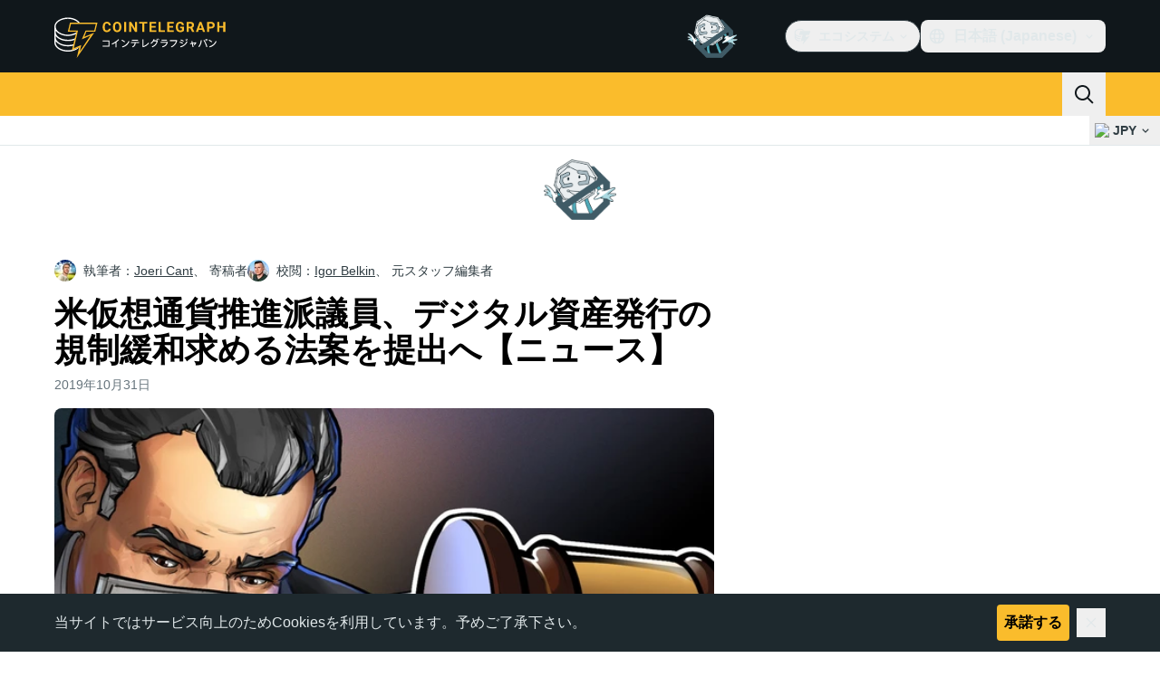

--- FILE ---
content_type: text/html;charset=utf-8
request_url: https://jp.cointelegraph.com/news/us-congressman-to-introduce-bill-clarifying-digital-asset-issuance
body_size: 30244
content:
<!DOCTYPE html><html  dir="ltr" lang="ja" data-ct-theme="light"><head><meta charset="utf-8">
<meta name="viewport" content="width=device-width, initial-scale=1">
<title>米仮想通貨推進派議員、デジタル資産発行の規制緩和求める法案を提出へ【ニュース】 | Cointelegraph</title>
<link href="https://pagead2.googlesyndication.com" rel="preconnect" crossorigin="anonymous" referrerpolicy="no-referrer" fetchpriority="low">
<link rel="stylesheet" href="/_duck/ducklings/entry.BdkGxqtt.css" crossorigin>
<link rel="stylesheet" href="/_duck/ducklings/PostPage.CICj8nMe.css" crossorigin>
<link rel="stylesheet" href="/_duck/ducklings/Sidebar.C7NVF1jm.css" crossorigin>
<link rel="stylesheet" href="/_duck/ducklings/AdSlot.E7O2rCko.css" crossorigin>
<link rel="stylesheet" href="/_duck/ducklings/AdblockFallback.CGzA8xw8.css" crossorigin>
<link rel="stylesheet" href="/_duck/ducklings/TopBar.BiIC1rWT.css" crossorigin>
<link rel="stylesheet" href="/_duck/ducklings/CtInput.CwuiWIgu.css" crossorigin>
<link rel="stylesheet" href="/_duck/ducklings/TickerBar.CyCrrx4w.css" crossorigin>
<link rel="stylesheet" href="/_duck/ducklings/MobileTopBar.DrauSeiq.css" crossorigin>
<link rel="stylesheet" href="/_duck/ducklings/Footer.CG4v6UFX.css" crossorigin>
<link rel="preload" as="image" href="https://images.cointelegraph.com/cdn-cgi/image/f=auto,onerror=redirect,w=1728,q=90/https://s3.cointelegraph.com/storage/uploads/view/040836a6c43d2bb8c0c5cc7a1a092b52.jpg" imagesizes="(max-width: 768px) 328px, (max-width: 1024px) 728px, (max-width: 1280px) 644px, 864px" imagesrcset="https://images.cointelegraph.com/cdn-cgi/image/f=auto,onerror=redirect,w=328,q=90/https://s3.cointelegraph.com/storage/uploads/view/040836a6c43d2bb8c0c5cc7a1a092b52.jpg 328w, https://images.cointelegraph.com/cdn-cgi/image/f=auto,onerror=redirect,w=644,q=90/https://s3.cointelegraph.com/storage/uploads/view/040836a6c43d2bb8c0c5cc7a1a092b52.jpg 644w, https://images.cointelegraph.com/cdn-cgi/image/f=auto,onerror=redirect,w=656,q=90/https://s3.cointelegraph.com/storage/uploads/view/040836a6c43d2bb8c0c5cc7a1a092b52.jpg 656w, https://images.cointelegraph.com/cdn-cgi/image/f=auto,onerror=redirect,w=728,q=90/https://s3.cointelegraph.com/storage/uploads/view/040836a6c43d2bb8c0c5cc7a1a092b52.jpg 728w, https://images.cointelegraph.com/cdn-cgi/image/f=auto,onerror=redirect,w=864,q=90/https://s3.cointelegraph.com/storage/uploads/view/040836a6c43d2bb8c0c5cc7a1a092b52.jpg 864w, https://images.cointelegraph.com/cdn-cgi/image/f=auto,onerror=redirect,w=1288,q=90/https://s3.cointelegraph.com/storage/uploads/view/040836a6c43d2bb8c0c5cc7a1a092b52.jpg 1288w, https://images.cointelegraph.com/cdn-cgi/image/f=auto,onerror=redirect,w=1456,q=90/https://s3.cointelegraph.com/storage/uploads/view/040836a6c43d2bb8c0c5cc7a1a092b52.jpg 1456w, https://images.cointelegraph.com/cdn-cgi/image/f=auto,onerror=redirect,w=1728,q=90/https://s3.cointelegraph.com/storage/uploads/view/040836a6c43d2bb8c0c5cc7a1a092b52.jpg 1728w" fetchpriority="high">
<link rel="modulepreload" as="script" crossorigin href="/_duck/ducklings/CxW1faFM.js">
<link rel="preload" as="font" crossorigin href="/fonts/mint-grotesk copy/Mint-Grotesk-Thin-V131.woff2">
<link rel="preload" as="font" crossorigin href="/_duck/fonts/latin-wght-normal-4NzrPCljtx.woff2">
<link rel="modulepreload" as="script" crossorigin href="/_duck/ducklings/CywHMi34.js">
<link rel="modulepreload" as="script" crossorigin href="/_duck/ducklings/CN0aRIdK.js">
<link rel="modulepreload" as="script" crossorigin href="/_duck/ducklings/D3ZZpATo.js">
<link rel="modulepreload" as="script" crossorigin href="/_duck/ducklings/ZjWqx844.js">
<link rel="modulepreload" as="script" crossorigin href="/_duck/ducklings/CUnWxDZu.js">
<link rel="modulepreload" as="script" crossorigin href="/_duck/ducklings/Ca50gH77.js">
<link rel="modulepreload" as="script" crossorigin href="/_duck/ducklings/Cpj37Sjv.js">
<link rel="modulepreload" as="script" crossorigin href="/_duck/ducklings/3hyaGlau.js">
<link rel="modulepreload" as="script" crossorigin href="/_duck/ducklings/CUNg2mZT.js">
<link rel="modulepreload" as="script" crossorigin href="/_duck/ducklings/z_WCTYvi.js">
<link rel="modulepreload" as="script" crossorigin href="/_duck/ducklings/CdLmiYYo.js">
<link rel="modulepreload" as="script" crossorigin href="/_duck/ducklings/DreCoyA1.js">
<link rel="modulepreload" as="script" crossorigin href="/_duck/ducklings/BuIaXM_6.js">
<link rel="modulepreload" as="script" crossorigin href="/_duck/ducklings/B5uM65re.js">
<link rel="modulepreload" as="script" crossorigin href="/_duck/ducklings/BFVThGPp.js">
<link rel="modulepreload" as="script" crossorigin href="/_duck/ducklings/CcHhNZ4e.js">
<link rel="modulepreload" as="script" crossorigin href="/_duck/ducklings/NWp4qcV6.js">
<link rel="modulepreload" as="script" crossorigin href="/_duck/ducklings/BOGgQqd4.js">
<link rel="modulepreload" as="script" crossorigin href="/_duck/ducklings/Dyoa-mrT.js">
<link rel="modulepreload" as="script" crossorigin href="/_duck/ducklings/CPeQmoGP.js">
<link rel="modulepreload" as="script" crossorigin href="/_duck/ducklings/Dq0D6LlZ.js">
<link rel="modulepreload" as="script" crossorigin href="/_duck/ducklings/DJRERazN.js">
<link rel="modulepreload" as="script" crossorigin href="/_duck/ducklings/CfFt95q4.js">
<link rel="modulepreload" as="script" crossorigin href="/_duck/ducklings/ZUzxOfv2.js">
<link rel="modulepreload" as="script" crossorigin href="/_duck/ducklings/D7958EQa.js">
<link rel="modulepreload" as="script" crossorigin href="/_duck/ducklings/en2Xslqe.js">
<link rel="modulepreload" as="script" crossorigin href="/_duck/ducklings/CQb1Hlun.js">
<link rel="modulepreload" as="script" crossorigin href="/_duck/ducklings/9qMUc_PN.js">
<link rel="modulepreload" as="script" crossorigin href="/_duck/ducklings/C848nd9v.js">
<link rel="modulepreload" as="script" crossorigin href="/_duck/ducklings/DyFyuaXf.js">
<link rel="modulepreload" as="script" crossorigin href="/_duck/ducklings/mUW3JJ6n.js">
<link rel="modulepreload" as="script" crossorigin href="/_duck/ducklings/DpW-Fsif.js">
<link rel="modulepreload" as="script" crossorigin href="/_duck/ducklings/CF13M81G.js">
<link rel="modulepreload" as="script" crossorigin href="/_duck/ducklings/DuzE-1kc.js">
<link rel="modulepreload" as="script" crossorigin href="/_duck/ducklings/CGVMY7MW.js">
<link rel="modulepreload" as="script" crossorigin href="/_duck/ducklings/BvDArwLk.js">
<link rel="modulepreload" as="script" crossorigin href="/_duck/ducklings/D0DKj6oN.js">
<link rel="modulepreload" as="script" crossorigin href="/_duck/ducklings/CeTqJ11J.js">
<link rel="modulepreload" as="script" crossorigin href="/_duck/ducklings/tWEHdH66.js">
<link rel="modulepreload" as="script" crossorigin href="/_duck/ducklings/DzBgNhIP.js">
<link rel="modulepreload" as="script" crossorigin href="/_duck/ducklings/TLYgCsQ6.js">
<link rel="modulepreload" as="script" crossorigin href="/_duck/ducklings/Bhp69qcS.js">
<link rel="modulepreload" as="script" crossorigin href="/_duck/ducklings/D3-E4GRH.js">
<link rel="modulepreload" as="script" crossorigin href="/_duck/ducklings/DyCb33W_.js">
<link rel="modulepreload" as="script" crossorigin href="/_duck/ducklings/CUv1O98F.js">
<link rel="modulepreload" as="script" crossorigin href="/_duck/ducklings/Duec2BFk.js">
<link rel="modulepreload" as="script" crossorigin href="/_duck/ducklings/BsuPi9qE.js">
<link rel="modulepreload" as="script" crossorigin href="/_duck/ducklings/Dhnr9HiF.js">
<link rel="modulepreload" as="script" crossorigin href="/_duck/ducklings/DzV2Ka3K.js">
<link rel="modulepreload" as="script" crossorigin href="/_duck/ducklings/BZ15ecHv.js">
<link rel="modulepreload" as="script" crossorigin href="/_duck/ducklings/BpOFTSzI.js">
<link rel="modulepreload" as="script" crossorigin href="/_duck/ducklings/qiaWI4Ue.js">
<link rel="modulepreload" as="script" crossorigin href="/_duck/ducklings/v61LL52G.js">
<link rel="modulepreload" as="script" crossorigin href="/_duck/ducklings/BHRTUzyQ.js">
<link rel="modulepreload" as="script" crossorigin href="/_duck/ducklings/DUWBstWI.js">
<link rel="modulepreload" as="script" crossorigin href="/_duck/ducklings/Dp7MTU-1.js">
<link rel="modulepreload" as="script" crossorigin href="/_duck/ducklings/CoCP4Iwc.js">
<link rel="modulepreload" as="script" crossorigin href="/_duck/ducklings/CPeGHBu0.js">
<link rel="modulepreload" as="script" crossorigin href="/_duck/ducklings/Q0sVl3s9.js">
<link rel="modulepreload" as="script" crossorigin href="/_duck/ducklings/B9fm3Z6F.js">
<link rel="modulepreload" as="script" crossorigin href="/_duck/ducklings/DnVT6wEf.js">
<link rel="modulepreload" as="script" crossorigin href="/_duck/ducklings/BB-GIOdK.js">
<link rel="modulepreload" as="script" crossorigin href="/_duck/ducklings/UPe6JM_n.js">
<link rel="modulepreload" as="script" crossorigin href="/_duck/ducklings/Yun7nlUa.js">
<link rel="modulepreload" as="script" crossorigin href="/_duck/ducklings/BmW-6G8W.js">
<link rel="modulepreload" as="script" crossorigin href="/_duck/ducklings/xl61y6u6.js">
<link rel="modulepreload" as="script" crossorigin href="/_duck/ducklings/zGO6I2lu.js">
<link rel="modulepreload" as="script" crossorigin href="/_duck/ducklings/Df6C6vkR.js">
<link rel="modulepreload" as="script" crossorigin href="/_duck/ducklings/B_QCj6g0.js">
<link rel="modulepreload" as="script" crossorigin href="/_duck/ducklings/BxeSlDVh.js">
<link rel="modulepreload" as="script" crossorigin href="/_duck/ducklings/BWfEtmn1.js">
<link rel="modulepreload" as="script" crossorigin href="/_duck/ducklings/B7HGx5Z0.js">
<link rel="modulepreload" as="script" crossorigin href="/_duck/ducklings/CgU7ECVP.js">
<link rel="modulepreload" as="script" crossorigin href="/_duck/ducklings/CDipxjGX.js">
<link rel="modulepreload" as="script" crossorigin href="/_duck/ducklings/DvUT3XLe.js">
<link rel="modulepreload" as="script" crossorigin href="/_duck/ducklings/DC_qK6f1.js">
<link rel="modulepreload" as="script" crossorigin href="/_duck/ducklings/D7WMSqJ2.js">
<link rel="modulepreload" as="script" crossorigin href="/_duck/ducklings/BKmHD3Yc.js">
<link rel="modulepreload" as="script" crossorigin href="/_duck/ducklings/CIR9D5xp.js">
<link rel="modulepreload" as="script" crossorigin href="/_duck/ducklings/CFA9E7pW.js">
<link rel="modulepreload" as="script" crossorigin href="/_duck/ducklings/DSqrB2-V.js">
<link rel="modulepreload" as="script" crossorigin href="/_duck/ducklings/DKkU88ox.js">
<link rel="modulepreload" as="script" crossorigin href="/_duck/ducklings/DjedLu6V.js">
<link rel="modulepreload" as="script" crossorigin href="/_duck/ducklings/BMcvGtVi.js">
<link rel="modulepreload" as="script" crossorigin href="/_duck/ducklings/BBPOYuES.js">
<link rel="modulepreload" as="script" crossorigin href="/_duck/ducklings/BC2N0as_.js">
<link rel="modulepreload" as="script" crossorigin href="/_duck/ducklings/DFx1bppm.js">
<link rel="modulepreload" as="script" crossorigin href="/_duck/ducklings/tK1J9WX5.js">
<link rel="modulepreload" as="script" crossorigin href="/_duck/ducklings/Df8Q8sea.js">
<link rel="modulepreload" as="script" crossorigin href="/_duck/ducklings/CcMVNhUw.js">
<link rel="modulepreload" as="script" crossorigin href="/_duck/ducklings/D1zGVjyF.js">
<link rel="modulepreload" as="script" crossorigin href="/_duck/ducklings/DUM4DVu-.js">
<link rel="modulepreload" as="script" crossorigin href="/_duck/ducklings/zExz91Yl.js">
<link rel="modulepreload" as="script" crossorigin href="/_duck/ducklings/-a5QmuIh.js">
<link rel="modulepreload" as="script" crossorigin href="/_duck/ducklings/C6QK2Se_.js">
<link rel="modulepreload" as="script" crossorigin href="/_duck/ducklings/c1ot-G4D.js">
<link rel="modulepreload" as="script" crossorigin href="/_duck/ducklings/BFmSc0Aw.js">
<link rel="modulepreload" as="script" crossorigin href="/_duck/ducklings/BFSn43DU.js">
<link rel="modulepreload" as="script" crossorigin href="/_duck/ducklings/DwDX1Std.js">
<link rel="modulepreload" as="script" crossorigin href="/_duck/ducklings/C-bZ0OU6.js">
<link rel="modulepreload" as="script" crossorigin href="/_duck/ducklings/BcgVoS28.js">
<link rel="modulepreload" as="script" crossorigin href="/_duck/ducklings/BOxFY2s_.js">
<link rel="modulepreload" as="script" crossorigin href="/_duck/ducklings/UteI3tlJ.js">
<link rel="modulepreload" as="script" crossorigin href="/_duck/ducklings/TT4oIXDW.js">
<link rel="modulepreload" as="script" crossorigin href="/_duck/ducklings/jwVliHFa.js">
<link rel="modulepreload" as="script" crossorigin href="/_duck/ducklings/Do_lRfo6.js">
<link rel="modulepreload" as="script" crossorigin href="/_duck/ducklings/U9obu_VW.js">
<link rel="modulepreload" as="script" crossorigin href="/_duck/ducklings/DRi5FxJw.js">
<link rel="preload" as="fetch" fetchpriority="low" crossorigin="anonymous" href="/_duck/ducklings/builds/meta/88f4eaac-ba4c-47df-a2e4-b2b194bd0025.json">
<link rel="prefetch" as="script" crossorigin href="/_duck/ducklings/Cdaf7_Q5.js">
<link rel="prefetch" as="script" crossorigin href="/_duck/ducklings/vKG15nmb.js">
<link rel="prefetch" as="script" crossorigin href="/_duck/ducklings/CnJ7vZhr.js">
<link rel="prefetch" as="style" crossorigin href="/_duck/ducklings/Toaster.quSoDDrE.css">
<link rel="prefetch" as="script" crossorigin href="/_duck/ducklings/DlbsUfYa.js">
<link rel="prefetch" as="script" crossorigin href="/_duck/ducklings/DTR2Cs-w.js">
<link rel="prefetch" as="script" crossorigin href="/_duck/ducklings/Cg9jrqjW.js">
<link rel="prefetch" as="script" crossorigin href="/_duck/ducklings/BRRyBqwR.js">
<link rel="prefetch" as="style" crossorigin href="/_duck/ducklings/index.RzMI8_0o.css">
<link rel="prefetch" as="script" crossorigin href="/_duck/ducklings/DJ9JbEoi.js">
<link rel="prefetch" as="script" crossorigin href="/_duck/ducklings/BO591L7E.js">
<link rel="prefetch" as="script" crossorigin href="/_duck/ducklings/BX_hV2lN.js">
<link rel="prefetch" as="style" crossorigin href="/_duck/ducklings/BottomStack.BfRm2Ihm.css">
<link rel="prefetch" as="script" crossorigin href="/_duck/ducklings/4T5Ug92T.js">
<link rel="prefetch" as="script" crossorigin href="/_duck/ducklings/CRn3SFQB.js">
<link rel="prefetch" as="script" crossorigin href="/_duck/ducklings/Dl2ABXTH.js">
<link rel="prefetch" as="script" crossorigin href="/_duck/ducklings/BMz42WZ-.js">
<link rel="prefetch" as="script" crossorigin href="/_duck/ducklings/i_fvG4Td.js">
<link rel="prefetch" as="script" crossorigin href="/_duck/ducklings/laAneR21.js">
<link rel="prefetch" as="script" crossorigin href="/_duck/ducklings/C1O2XRmK.js">
<link rel="prefetch" as="script" crossorigin href="/_duck/ducklings/-6ry3zqA.js">
<link rel="prefetch" as="script" crossorigin href="/_duck/ducklings/2cLyrXrj.js">
<link rel="prefetch" as="script" crossorigin href="/_duck/ducklings/D5epDaGx.js">
<link rel="prefetch" as="script" crossorigin href="/_duck/ducklings/B3_RJZnP.js">
<link rel="prefetch" as="script" crossorigin href="/_duck/ducklings/BfdGwwAW.js">
<link rel="prefetch" as="script" crossorigin href="/_duck/ducklings/D-dwgOQ4.js">
<link rel="prefetch" as="script" crossorigin href="/_duck/ducklings/CzNOp7Gm.js">
<link rel="prefetch" as="script" crossorigin href="/_duck/ducklings/97hA4hfD.js">
<link rel="prefetch" as="script" crossorigin href="/_duck/ducklings/D1p-SSFv.js">
<link rel="prefetch" as="style" crossorigin href="/_duck/ducklings/AdTextBanner.iHGdZCUv.css">
<link rel="prefetch" as="script" crossorigin href="/_duck/ducklings/Bq9wEVMO.js">
<link rel="prefetch" as="style" crossorigin href="/_duck/ducklings/index.D-gDOaUl.css">
<link rel="prefetch" as="script" crossorigin href="/_duck/ducklings/S8w5AgX9.js">
<link rel="prefetch" as="script" crossorigin href="/_duck/ducklings/C4abmE_p.js">
<link rel="prefetch" as="style" crossorigin href="/_duck/ducklings/index.DZ8iWNwc.css">
<link rel="prefetch" as="script" crossorigin href="/_duck/ducklings/BgsSc1WQ.js">
<link rel="prefetch" as="style" crossorigin href="/_duck/ducklings/AdPromoButtonStack.kXBLT4qL.css">
<link rel="prefetch" as="script" crossorigin href="/_duck/ducklings/CL7vpbFi.js">
<link rel="prefetch" as="script" crossorigin href="/_duck/ducklings/B8je-WvB.js">
<link rel="prefetch" as="script" crossorigin href="/_duck/ducklings/DMYlLtKo.js">
<link rel="prefetch" as="script" crossorigin href="/_duck/ducklings/B9bJbLAr.js">
<link rel="prefetch" as="style" crossorigin href="/_duck/ducklings/AdStoryWidget.D2os0aTP.css">
<link rel="prefetch" as="script" crossorigin href="/_duck/ducklings/CTb0wwPf.js">
<link rel="prefetch" as="style" crossorigin href="/_duck/ducklings/AdParallax.BJKd570x.css">
<link rel="prefetch" as="script" crossorigin href="/_duck/ducklings/BgB40ufO.js">
<link rel="prefetch" as="script" crossorigin href="/_duck/ducklings/CMWKP6Eo.js">
<link rel="prefetch" as="script" crossorigin href="/_duck/ducklings/DTedUO0B.js">
<link rel="prefetch" as="style" crossorigin href="/_duck/ducklings/AdWideParallax.CZ9moqjx.css">
<link rel="prefetch" as="script" crossorigin href="/_duck/ducklings/DjSz0OVv.js">
<link rel="prefetch" as="script" crossorigin href="/_duck/ducklings/C5xURYFy.js">
<link rel="prefetch" as="style" crossorigin href="/_duck/ducklings/NewsletterSubscriptionFormEmbed.kmo_mFsR.css">
<link rel="prefetch" as="script" crossorigin href="/_duck/ducklings/DjTrhpsI.js">
<link rel="prefetch" as="style" crossorigin href="/_duck/ducklings/InlineRateLiveDataEmbed.BfUgLVTL.css">
<link rel="prefetch" as="script" crossorigin href="/_duck/ducklings/Bsj6emIP.js">
<link rel="prefetch" as="script" crossorigin href="/_duck/ducklings/BysR9GWY.js">
<link rel="prefetch" as="script" crossorigin href="/_duck/ducklings/DdMiWdrP.js">
<link rel="prefetch" as="script" crossorigin href="/_duck/ducklings/DklZOhaA.js">
<link rel="prefetch" as="script" crossorigin href="/_duck/ducklings/6HzkdzsP.js">
<link rel="prefetch" as="style" crossorigin href="/_duck/ducklings/InstagramEmbed.DrW_3Kre.css">
<link rel="prefetch" as="script" crossorigin href="/_duck/ducklings/5OGAm5eM.js">
<link rel="prefetch" as="style" crossorigin href="/_duck/ducklings/CerosEmbed.CZk__VAr.css">
<link rel="prefetch" as="script" crossorigin href="/_duck/ducklings/FJjDkPqI.js">
<link rel="prefetch" as="script" crossorigin href="/_duck/ducklings/BnKJBi1I.js">
<link rel="prefetch" as="script" crossorigin href="/_duck/ducklings/ChLqT1bf.js">
<link rel="prefetch" as="script" crossorigin href="/_duck/ducklings/uU-p23QI.js">
<meta name="apple-mobile-web-app-title" content="Cointelegraph">
<meta name="application-name" content="Cointelegraph">
<meta name="msapplication-TileColor" content="#1a1b1d">
<meta name="msapplication-config" content="/browserconfig.xml">
<meta name="msapplication-TileImage" content="/_duck/img/favicons/mstitle-144x144.png">
<meta name="theme-color" content="#1a1b1d">
<meta name="telegram:channel" content="@cointelegraph">
<link rel="apple-touch-icon" sizes="180x180" href="/_duck/img/favicons/apple-touch-icon.png">
<link rel="icon" type="image/png" sizes="16x16" href="/_duck/img/favicons/favicon-16x16.png">
<link rel="icon" type="image/png" sizes="32x32" href="/_duck/img/favicons/favicon-32x32.png">
<link rel="manifest" href="/site.webmanifest">
<link rel="mask-icon" href="/_duck/img/favicons/safari-pinned-tab.svg" color="#1a1b1d">
<link rel="shortcut icon" href="/favicon.ico">
<meta name="description" content="米議会のトム・エマー下院議員（共和党）は、仮想通貨規制に関する新しい法律を提案する。24日の発表によると、デジタル資産や新興テクノロジーに関する証券法における規制を明確するのが目的だ。">
<meta property="og:title" content="米仮想通貨推進派議員、デジタル資産発行の規制緩和求める法案を提出へ【ニュース】 | Cointelegraph">
<meta property="og:description" content="米議会のトム・エマー下院議員（共和党）は、仮想通貨規制に関する新しい法律を提案する。24日の発表によると、デジタル資産や新興テクノロジーに関する証券法における規制を明確するのが目的だ。">
<meta property="og:site_name" content="Cointelegraph">
<meta property="og:url" content="https://jp.cointelegraph.com/news/us-congressman-to-introduce-bill-clarifying-digital-asset-issuance">
<meta property="og:locale" content="ja">
<meta property="og:image" content="https://images.cointelegraph.com/cdn-cgi/image/f=auto,onerror=redirect,w=1200/https://s3.cointelegraph.com/storage/uploads/view/040836a6c43d2bb8c0c5cc7a1a092b52.jpg">
<meta property="og:type" content="article">
<meta name="twitter:title" content="米仮想通貨推進派議員、デジタル資産発行の規制緩和求める法案を提出へ【ニュース】 | Cointelegraph">
<meta name="twitter:description" content="米議会のトム・エマー下院議員（共和党）は、仮想通貨規制に関する新しい法律を提案する。24日の発表によると、デジタル資産や新興テクノロジーに関する証券法における規制を明確するのが目的だ。">
<meta name="twitter:image" content="https://images.cointelegraph.com/cdn-cgi/image/f=auto,onerror=redirect,w=1200/https://s3.cointelegraph.com/storage/uploads/view/040836a6c43d2bb8c0c5cc7a1a092b52.jpg">
<meta name="twitter:card" content="summary_large_image">
<link rel="alternate" href="https://cointelegraph.com/news/us-congressman-to-introduce-bill-clarifying-digital-asset-issuance" hreflang="en">
<link rel="alternate" href="https://es.cointelegraph.com/news/us-congressman-to-introduce-bill-clarifying-digital-asset-issuance" hreflang="es">
<link rel="alternate" href="https://it.cointelegraph.com/news/us-congressman-to-introduce-bill-clarifying-digital-asset-issuance" hreflang="it">
<link rel="alternate" href="https://jp.cointelegraph.com/news/us-congressman-to-introduce-bill-clarifying-digital-asset-issuance" hreflang="ja">
<link rel="alternate" href="https://br.cointelegraph.com/news/us-congressman-to-introduce-bill-clarifying-digital-asset-issuance" hreflang="pt-BR">
<link rel="canonical" href="https://jp.cointelegraph.com/news/us-congressman-to-introduce-bill-clarifying-digital-asset-issuance">
<link rel="alternate" type="application/rss+xml" title="Cointelegraph RSS Feed" href="https://cointelegraph.com/rss" hreflang="en">
<meta name="robots" content="max-image-preview:large">
<meta name="twitter:site" content="@cointelegraph">
<meta name="twitter:creator" content="@cointelegraph">
<script type="module" src="/_duck/ducklings/CxW1faFM.js" crossorigin></script><meta name="sentry-trace" content="f846502aac13761670fa4e497e7b3d45-b25f70c35f1258b6-0"/>
<meta name="baggage" content="sentry-environment=production,sentry-release=release-135,sentry-public_key=898e8ab99e9fa726a01051fba6c430b0,sentry-trace_id=f846502aac13761670fa4e497e7b3d45,sentry-sampled=false,sentry-sample_rand=0.10827911888437192,sentry-sample_rate=0.1"/></head><body><div id="__duck"><!--[--><!----><!--[--><!--[--><span></span><!--[--><div class=""><!--[--><div data-ct-theme="dark" data-testid="top-bar" class="duraction-300 relative bg-ct-ds-bg-1 transition-all ease-in-out"><div class="py-4 container flex items-center justify-between"><div class="absolute bottom-0 left-0 right-0 top-0 overflow-hidden"><div class="container h-full"><div></div></div></div><a href="/" class="inline-flex cursor-pointer items-center focus:outline-none z-[2] transition-all duration-300 ease-in-out h-12 w-48" data-testid="logo" data-gtm-locator="clickon_logo" title="仮想通貨・ビットコインのニュースサイト｜コインテレグラフ ジャパン"><img class="h-8 w-32 object-contain object-center tablet:h-10 tablet:w-40 desktop:h-12 desktop:w-48" alt="仮想通貨・ビットコインのニュースサイト｜コインテレグラフ ジャパン" src="/_duck/img/site-logo/jp.svg" decoding="async" fetchpriority="high" loading="eager"></a><div class="z-[2] flex items-center gap-x-5"><div class="_ad-slot_xzt52_1 me-4 h-12 w-32 self-center" style="--aspect-ratio:null;" data-testid="desktop-banner"><!--[--><img class="_image_51qro_1" src="https://images.cointelegraph.com/images/373_aHR0cHM6Ly9zMy5jb2ludGVsZWdyYXBoLmNvbS9zdG9yYWdlL3VwbG9hZHMvdmlldy9hNGFkNDk1ZmMwNGJkOTdmNzE2NDlhNDhkNjAwM2QwMC5wbmc=.png"><!--]--></div><!--[--><div class="relative" data-testid="product-dropdown" data-headlessui-state><button type="button" class="inline-flex justify-center items-center font-semibold transition focus:outline-none cursor-pointer aria-disabled:cursor-default p-1.5 text-sm aria-disabled:ct-ds-fg-weak text-ct-ds-fg-default ui-not-selected:hover:bg-ct-ds-bg-3 focus-visible:bg-ct-ds-bg-3 aria-checked:bg-ct-ds-bg-3 flex h-9 items-center rounded-full border border-ct-ds-border-default p-2" data-testid="product-dropdown-select-button" data-gtm-locator="head_ecosystem_clickon" id="headlessui-listbox-button-v-1-0-0" aria-haspopup="listbox" aria-expanded="false" data-headlessui-state><!--[--><span data-allow-missmatch aria-hidden="true" class="inline-flex h-[1em] w-[1em] bg-current _ct-svg-mask_4i9v8_1" style="--url:url(&quot;/_duck/img/icons/ct-logo.svg&quot;);--size:1.25rem;" data-allow-mismatch role="img">   </span><span class="ps-2">エコシステム</span><span data-allow-missmatch aria-hidden="true" class="inline-flex h-[1em] w-[1em] bg-current _ct-svg-mask_4i9v8_1 ui-open:rotate-180" style="--url:url(&quot;/_duck/img/icons/arrow-chevron-down.svg&quot;);--size:1.25rem;" data-allow-mismatch role="img">   </span><!--]--></button><!----></div><!--]--><div class="inline-flex items-center"><!--[--><a class="inline-flex items-center gap-1 px-0.5 py-1.5 text-sm text-ct-ds-fg-default hover:text-ct-ds-fg-stronger focus:outline-none ui-open:bg-ct-ds-bg-1 ui-open:text-ct-ds-accent-primary-default" rel="nofollow" href="https://twitter.com/JpCointelegraph" target="_blank" data-testid="social-x"><span class="h-5 w-5 text-xl empty:hidden"><!--[--><span data-allow-missmatch aria-hidden="true" class="inline-flex h-[1em] w-[1em] bg-current _ct-svg-mask_4i9v8_1" style="--url:url(&quot;/_duck/img/icons/logo-x.svg&quot;);--size:1.25rem;" data-allow-mismatch role="img">   </span><!--]--></span><!----></a><a class="inline-flex items-center gap-1 px-0.5 py-1.5 text-sm text-ct-ds-fg-default hover:text-ct-ds-fg-stronger focus:outline-none ui-open:bg-ct-ds-bg-1 ui-open:text-ct-ds-accent-primary-default" rel="nofollow" href="https://www.facebook.com/108015813308119/" target="_blank" data-testid="social-facebook"><span class="h-5 w-5 text-xl empty:hidden"><!--[--><span data-allow-missmatch aria-hidden="true" class="inline-flex h-[1em] w-[1em] bg-current _ct-svg-mask_4i9v8_1" style="--url:url(&quot;/_duck/img/icons/logo-facebook.svg&quot;);--size:1.25rem;" data-allow-mismatch role="img">   </span><!--]--></span><!----></a><a class="inline-flex items-center gap-1 px-0.5 py-1.5 text-sm text-ct-ds-fg-default hover:text-ct-ds-fg-stronger focus:outline-none ui-open:bg-ct-ds-bg-1 ui-open:text-ct-ds-accent-primary-default" rel="nofollow" href="https://www.youtube.com/channel/UCfFJa_FmD0qrZRF6NFGAjSQ" target="_blank" data-testid="social-youtube"><span class="h-5 w-5 text-xl empty:hidden"><!--[--><span data-allow-missmatch aria-hidden="true" class="inline-flex h-[1em] w-[1em] bg-current _ct-svg-mask_4i9v8_1" style="--url:url(&quot;/_duck/img/icons/logo-youtube.svg&quot;);--size:1.25rem;" data-allow-mismatch role="img">   </span><!--]--></span><!----></a><!--]--></div><!--[--><div class="relative"><button class="flex h-9 cursor-pointer items-center rounded-lg p-2 text-ct-ds-fg-default hover:bg-ct-ds-bg-3 hover:text-ct-ds-fg-strong" data-testid="language-select-button" id="headlessui-listbox-button-v-1-0-2" aria-haspopup="listbox" aria-expanded="false" data-headlessui-state><span data-allow-missmatch aria-hidden="true" class="inline-flex h-[1em] w-[1em] bg-current _ct-svg-mask_4i9v8_1" style="--url:url(&quot;/_duck/img/icons/obj-world.svg&quot;);--size:1.25rem;" data-allow-mismatch role="img">   </span><span class="me-1 ms-2 font-semibold">日本語 (Japanese)</span><span data-allow-missmatch aria-hidden="true" class="inline-flex h-[1em] w-[1em] bg-current _ct-svg-mask_4i9v8_1 ui-open:rotate-180" style="--url:url(&quot;/_duck/img/icons/arrow-chevron-down.svg&quot;);--size:1.25rem;" data-allow-mismatch role="img">   </span></button><!----></div><!--]--><!----></div></div></div><header class="before:ct-ds-bg-1 flex bg-ct-ds-accent-primary-default"><nav class="container flex items-center justify-between desktop:ps-10"><div class="flex items-center" data-testid="menu-items"><!--[--><div class="relative" data-headlessui-state data-gtm-locator="main_menu_head_1"><button id="headlessui-menu-button-v-1-0-5-0" type="button" aria-haspopup="menu" aria-expanded="false" data-headlessui-state class="cursor-default text-base text-ct-ds-fg-strong font-medium text-ct-ds-fg-strong hover:bg-ct-ds-accent-primary-muted focus:bg-ct-ds-accent-primary-muted ui-open:bg-ct-ds-accent-primary-muted px-5 py-3 text-base tracking-tight" data-gtm-locator="main_menu_head_0" data-testid="menu-item-ニュース">ニュース</button><!----></div><div class="relative" data-headlessui-state data-gtm-locator="main_menu_head_2"><button id="headlessui-menu-button-v-1-0-5-2" type="button" aria-haspopup="menu" aria-expanded="false" data-headlessui-state class="cursor-default text-base text-ct-ds-fg-strong font-medium text-ct-ds-fg-strong hover:bg-ct-ds-accent-primary-muted focus:bg-ct-ds-accent-primary-muted ui-open:bg-ct-ds-accent-primary-muted px-5 py-3 text-base tracking-tight" data-gtm-locator="main_menu_head_1" data-testid="menu-item-市場ツール">市場ツール</button><!----></div><div class="relative" data-headlessui-state data-gtm-locator="main_menu_head_3"><button id="headlessui-menu-button-v-1-0-5-4" type="button" aria-haspopup="menu" aria-expanded="false" data-headlessui-state class="cursor-default text-base text-ct-ds-fg-strong font-medium text-ct-ds-fg-strong hover:bg-ct-ds-accent-primary-muted focus:bg-ct-ds-accent-primary-muted ui-open:bg-ct-ds-accent-primary-muted px-5 py-3 text-base tracking-tight" data-gtm-locator="main_menu_head_2" data-testid="menu-item-仮想通貨入門">仮想通貨入門</button><!----></div><div class="relative" data-headlessui-state data-gtm-locator="main_menu_head_4"><button id="headlessui-menu-button-v-1-0-5-6" type="button" aria-haspopup="menu" aria-expanded="false" data-headlessui-state class="cursor-default text-base text-ct-ds-fg-strong font-medium text-ct-ds-fg-strong hover:bg-ct-ds-accent-primary-muted focus:bg-ct-ds-accent-primary-muted ui-open:bg-ct-ds-accent-primary-muted px-5 py-3 text-base tracking-tight" data-gtm-locator="main_menu_head_3" data-testid="menu-item-ビットコインを学ぶ">ビットコインを学ぶ</button><!----></div><div class="relative" data-headlessui-state data-gtm-locator="main_menu_head_5"><button id="headlessui-menu-button-v-1-0-5-8" type="button" aria-haspopup="menu" aria-expanded="false" data-headlessui-state class="cursor-default text-base text-ct-ds-fg-strong font-medium text-ct-ds-fg-strong hover:bg-ct-ds-accent-primary-muted focus:bg-ct-ds-accent-primary-muted ui-open:bg-ct-ds-accent-primary-muted px-5 py-3 text-base tracking-tight" data-gtm-locator="main_menu_head_4" data-testid="menu-item-仮想通貨を学ぶ">仮想通貨を学ぶ</button><!----></div><div class="relative" data-headlessui-state data-gtm-locator="main_menu_head_6"><button id="headlessui-menu-button-v-1-0-5-10" type="button" aria-haspopup="menu" aria-expanded="false" data-headlessui-state class="cursor-default text-base text-ct-ds-fg-strong font-medium text-ct-ds-fg-strong hover:bg-ct-ds-accent-primary-muted focus:bg-ct-ds-accent-primary-muted ui-open:bg-ct-ds-accent-primary-muted px-5 py-3 text-base tracking-tight" data-gtm-locator="main_menu_head_5" data-testid="menu-item-PR配信">PR配信</button><!----></div><div class="relative" data-headlessui-state data-gtm-locator="main_menu_head_7"><button id="headlessui-menu-button-v-1-0-5-12" type="button" aria-haspopup="menu" aria-expanded="false" data-headlessui-state class="cursor-default text-base text-ct-ds-fg-strong font-medium text-ct-ds-fg-strong hover:bg-ct-ds-accent-primary-muted focus:bg-ct-ds-accent-primary-muted ui-open:bg-ct-ds-accent-primary-muted px-5 py-3 text-base tracking-tight" data-gtm-locator="main_menu_head_6" data-testid="menu-item-私たちについて">私たちについて</button><!----></div><!--]--></div><!--[--><!--[--><div class="relative" data-headlessui-state><!--[--><button class="font-medium text-ct-ds-fg-strong hover:bg-ct-ds-accent-primary-muted focus:bg-ct-ds-accent-primary-muted ui-open:bg-ct-ds-accent-primary-muted p-3 text-sm tracking-tight" data-testid="desktop-search-popover" id="headlessui-popover-button-v-1-0-5-14" type="button" aria-expanded="false" data-headlessui-state><span data-allow-missmatch aria-hidden="true" class="inline-flex h-[1em] w-[1em] bg-current _ct-svg-mask_4i9v8_1 h-5" style="--url:url(&quot;/_duck/img/icons/app-search.svg&quot;);--size:1.5rem;" data-allow-mismatch role="img">   </span></button><!----><!--]--><!----></div><!--]--><div hidden style="position:fixed;top:1;left:1;width:1;height:0;padding:0;margin:-1;overflow:hidden;clip:rect(0, 0, 0, 0);white-space:nowrap;border-width:0;display:none;"></div><!--]--></nav></header><!--]--></div><div class="relative z-[1] -mb-px flex flex-nowrap border-b border-ct-ds-border-default bg-ct-ds-bg-sub" data-testid="infinite-tickers"><div class="flex select-none flex-nowrap overflow-hidden whitespace-nowrap rtl:flex-row-reverse" style="--6172e022:0;"><div class="_marquee-block_1a5fo_1"><!--[--><div class="flex"><!--[--><a href="/tron-price-index" class="inline-flex gap-1 px-2 py-1.5 hover:bg-ct-ds-bg-3" data-testid="rate-ticker-TRX"><span class="text-sm font-semibold text-ct-ds-fg-stronger" data-testid="rate-ticker-TRX-title">TRX</span><span class="text-sm" data-testid="rate-ticker-TRX-price">￥47.03</span><span class="inline-flex items-center font-semibold tracking-tight gap-1 text-sm text-ct-ds-accent-red-default" data-testid="rate-ticker-TRX-price-change"><svg viewBox="0 0 16 16" fill="none" xmlns="http://www.w3.org/2000/svg" class="h-3 w-3 my-1 me-0.5"><!----><path d="M8.96741 13.4545C8.53745 14.1818 7.46257 14.1818 7.03262 13.4545L1.22826 3.63636C0.798305 2.90909 1.33575 2 2.19565 2H13.8044C14.6643 2 15.2017 2.90909 14.7718 3.63636L8.96741 13.4545Z" fill="currentColor"></path></svg> 3.70%</span></a><a href="/zec-price-index" class="inline-flex gap-1 px-2 py-1.5 hover:bg-ct-ds-bg-3" data-testid="rate-ticker-ZEC"><span class="text-sm font-semibold text-ct-ds-fg-stronger" data-testid="rate-ticker-ZEC-title">ZEC</span><span class="text-sm" data-testid="rate-ticker-ZEC-price">￥56,532.6</span><span class="inline-flex items-center font-semibold tracking-tight gap-1 text-sm text-ct-ds-accent-red-default" data-testid="rate-ticker-ZEC-price-change"><svg viewBox="0 0 16 16" fill="none" xmlns="http://www.w3.org/2000/svg" class="h-3 w-3 my-1 me-0.5"><!----><path d="M8.96741 13.4545C8.53745 14.1818 7.46257 14.1818 7.03262 13.4545L1.22826 3.63636C0.798305 2.90909 1.33575 2 2.19565 2H13.8044C14.6643 2 15.2017 2.90909 14.7718 3.63636L8.96741 13.4545Z" fill="currentColor"></path></svg> 0.70%</span></a><a href="/ethereum-price" class="inline-flex gap-1 px-2 py-1.5 hover:bg-ct-ds-bg-3" data-testid="rate-ticker-ETH"><span class="text-sm font-semibold text-ct-ds-fg-stronger" data-testid="rate-ticker-ETH-title">ETH</span><span class="text-sm" data-testid="rate-ticker-ETH-price">￥470,638</span><span class="inline-flex items-center font-semibold tracking-tight gap-1 text-sm text-ct-ds-accent-red-default" data-testid="rate-ticker-ETH-price-change"><svg viewBox="0 0 16 16" fill="none" xmlns="http://www.w3.org/2000/svg" class="h-3 w-3 my-1 me-0.5"><!----><path d="M8.96741 13.4545C8.53745 14.1818 7.46257 14.1818 7.03262 13.4545L1.22826 3.63636C0.798305 2.90909 1.33575 2 2.19565 2H13.8044C14.6643 2 15.2017 2.90909 14.7718 3.63636L8.96741 13.4545Z" fill="currentColor"></path></svg> 4.92%</span></a><a href="/xrp-price-index" class="inline-flex gap-1 px-2 py-1.5 hover:bg-ct-ds-bg-3" data-testid="rate-ticker-XRP"><span class="text-sm font-semibold text-ct-ds-fg-stronger" data-testid="rate-ticker-XRP-title">XRP</span><span class="text-sm" data-testid="rate-ticker-XRP-price">￥303.3</span><span class="inline-flex items-center font-semibold tracking-tight gap-1 text-sm text-ct-ds-accent-red-default" data-testid="rate-ticker-XRP-price-change"><svg viewBox="0 0 16 16" fill="none" xmlns="http://www.w3.org/2000/svg" class="h-3 w-3 my-1 me-0.5"><!----><path d="M8.96741 13.4545C8.53745 14.1818 7.46257 14.1818 7.03262 13.4545L1.22826 3.63636C0.798305 2.90909 1.33575 2 2.19565 2H13.8044C14.6643 2 15.2017 2.90909 14.7718 3.63636L8.96741 13.4545Z" fill="currentColor"></path></svg> 1.74%</span></a><a href="/bitcoin-price" class="inline-flex gap-1 px-2 py-1.5 hover:bg-ct-ds-bg-3" data-testid="rate-ticker-BTC"><span class="text-sm font-semibold text-ct-ds-fg-stronger" data-testid="rate-ticker-BTC-title">BTC</span><span class="text-sm" data-testid="rate-ticker-BTC-price">￥1415.21万</span><span class="inline-flex items-center font-semibold tracking-tight gap-1 text-sm text-ct-ds-accent-red-default" data-testid="rate-ticker-BTC-price-change"><svg viewBox="0 0 16 16" fill="none" xmlns="http://www.w3.org/2000/svg" class="h-3 w-3 my-1 me-0.5"><!----><path d="M8.96741 13.4545C8.53745 14.1818 7.46257 14.1818 7.03262 13.4545L1.22826 3.63636C0.798305 2.90909 1.33575 2 2.19565 2H13.8044C14.6643 2 15.2017 2.90909 14.7718 3.63636L8.96741 13.4545Z" fill="currentColor"></path></svg> 1.74%</span></a><a href="/stellar-price-index" class="inline-flex gap-1 px-2 py-1.5 hover:bg-ct-ds-bg-3" data-testid="rate-ticker-XLM"><span class="text-sm font-semibold text-ct-ds-fg-stronger" data-testid="rate-ticker-XLM-title">XLM</span><span class="text-sm" data-testid="rate-ticker-XLM-price">￥33.73</span><span class="inline-flex items-center font-semibold tracking-tight gap-1 text-sm text-ct-ds-accent-red-default" data-testid="rate-ticker-XLM-price-change"><svg viewBox="0 0 16 16" fill="none" xmlns="http://www.w3.org/2000/svg" class="h-3 w-3 my-1 me-0.5"><!----><path d="M8.96741 13.4545C8.53745 14.1818 7.46257 14.1818 7.03262 13.4545L1.22826 3.63636C0.798305 2.90909 1.33575 2 2.19565 2H13.8044C14.6643 2 15.2017 2.90909 14.7718 3.63636L8.96741 13.4545Z" fill="currentColor"></path></svg> 0.21%</span></a><a href="/bitcoin-cash-price-index" class="inline-flex gap-1 px-2 py-1.5 hover:bg-ct-ds-bg-3" data-testid="rate-ticker-BCH"><span class="text-sm font-semibold text-ct-ds-fg-stronger" data-testid="rate-ticker-BCH-title">BCH</span><span class="text-sm" data-testid="rate-ticker-BCH-price">￥93,363.82</span><span class="inline-flex items-center font-semibold tracking-tight gap-1 text-sm text-ct-ds-accent-green-default" data-testid="rate-ticker-BCH-price-change"><svg viewBox="0 0 16 16" fill="none" xmlns="http://www.w3.org/2000/svg" class="h-3 w-3 my-1 me-0.5"><path d="M7.03262 2.54545C7.46257 1.81818 8.53745 1.81818 8.96741 2.54545L14.7718 12.3636C15.2017 13.0909 14.6643 14 13.8044 14H2.19565C1.33575 14 0.798305 13.0909 1.22826 12.3636L7.03262 2.54545Z" fill="currentColor"></path><!----></svg> 1.86%</span></a><a href="/binance-coin-price-index" class="inline-flex gap-1 px-2 py-1.5 hover:bg-ct-ds-bg-3" data-testid="rate-ticker-BNB"><span class="text-sm font-semibold text-ct-ds-fg-stronger" data-testid="rate-ticker-BNB-title">BNB</span><span class="text-sm" data-testid="rate-ticker-BNB-price">￥138,982.09</span><span class="inline-flex items-center font-semibold tracking-tight gap-1 text-sm text-ct-ds-accent-red-default" data-testid="rate-ticker-BNB-price-change"><svg viewBox="0 0 16 16" fill="none" xmlns="http://www.w3.org/2000/svg" class="h-3 w-3 my-1 me-0.5"><!----><path d="M8.96741 13.4545C8.53745 14.1818 7.46257 14.1818 7.03262 13.4545L1.22826 3.63636C0.798305 2.90909 1.33575 2 2.19565 2H13.8044C14.6643 2 15.2017 2.90909 14.7718 3.63636L8.96741 13.4545Z" fill="currentColor"></path></svg> 4.32%</span></a><a href="/hyperliquid-price-index" class="inline-flex gap-1 px-2 py-1.5 hover:bg-ct-ds-bg-3" data-testid="rate-ticker-HYPE"><span class="text-sm font-semibold text-ct-ds-fg-stronger" data-testid="rate-ticker-HYPE-title">HYPE</span><span class="text-sm" data-testid="rate-ticker-HYPE-price">￥3,374.95</span><span class="inline-flex items-center font-semibold tracking-tight gap-1 text-sm text-ct-ds-accent-red-default" data-testid="rate-ticker-HYPE-price-change"><svg viewBox="0 0 16 16" fill="none" xmlns="http://www.w3.org/2000/svg" class="h-3 w-3 my-1 me-0.5"><!----><path d="M8.96741 13.4545C8.53745 14.1818 7.46257 14.1818 7.03262 13.4545L1.22826 3.63636C0.798305 2.90909 1.33575 2 2.19565 2H13.8044C14.6643 2 15.2017 2.90909 14.7718 3.63636L8.96741 13.4545Z" fill="currentColor"></path></svg> 8.77%</span></a><a href="/solana-price-index" class="inline-flex gap-1 px-2 py-1.5 hover:bg-ct-ds-bg-3" data-testid="rate-ticker-SOL"><span class="text-sm font-semibold text-ct-ds-fg-stronger" data-testid="rate-ticker-SOL-title">SOL</span><span class="text-sm" data-testid="rate-ticker-SOL-price">￥20,271.25</span><span class="inline-flex items-center font-semibold tracking-tight gap-1 text-sm text-ct-ds-accent-red-default" data-testid="rate-ticker-SOL-price-change"><svg viewBox="0 0 16 16" fill="none" xmlns="http://www.w3.org/2000/svg" class="h-3 w-3 my-1 me-0.5"><!----><path d="M8.96741 13.4545C8.53745 14.1818 7.46257 14.1818 7.03262 13.4545L1.22826 3.63636C0.798305 2.90909 1.33575 2 2.19565 2H13.8044C14.6643 2 15.2017 2.90909 14.7718 3.63636L8.96741 13.4545Z" fill="currentColor"></path></svg> 2.44%</span></a><a href="/ada-price-index" class="inline-flex gap-1 px-2 py-1.5 hover:bg-ct-ds-bg-3" data-testid="rate-ticker-ADA"><span class="text-sm font-semibold text-ct-ds-fg-stronger" data-testid="rate-ticker-ADA-title">ADA</span><span class="text-sm" data-testid="rate-ticker-ADA-price">￥57</span><span class="inline-flex items-center font-semibold tracking-tight gap-1 text-sm text-ct-ds-accent-red-default" data-testid="rate-ticker-ADA-price-change"><svg viewBox="0 0 16 16" fill="none" xmlns="http://www.w3.org/2000/svg" class="h-3 w-3 my-1 me-0.5"><!----><path d="M8.96741 13.4545C8.53745 14.1818 7.46257 14.1818 7.03262 13.4545L1.22826 3.63636C0.798305 2.90909 1.33575 2 2.19565 2H13.8044C14.6643 2 15.2017 2.90909 14.7718 3.63636L8.96741 13.4545Z" fill="currentColor"></path></svg> 1.70%</span></a><a href="/xmr-price-index" class="inline-flex gap-1 px-2 py-1.5 hover:bg-ct-ds-bg-3" data-testid="rate-ticker-XMR"><span class="text-sm font-semibold text-ct-ds-fg-stronger" data-testid="rate-ticker-XMR-title">XMR</span><span class="text-sm" data-testid="rate-ticker-XMR-price">￥78,599.33</span><span class="inline-flex items-center font-semibold tracking-tight gap-1 text-sm text-ct-ds-accent-red-default" data-testid="rate-ticker-XMR-price-change"><svg viewBox="0 0 16 16" fill="none" xmlns="http://www.w3.org/2000/svg" class="h-3 w-3 my-1 me-0.5"><!----><path d="M8.96741 13.4545C8.53745 14.1818 7.46257 14.1818 7.03262 13.4545L1.22826 3.63636C0.798305 2.90909 1.33575 2 2.19565 2H13.8044C14.6643 2 15.2017 2.90909 14.7718 3.63636L8.96741 13.4545Z" fill="currentColor"></path></svg> 17.45%</span></a><a href="/chainlink-price-index" class="inline-flex gap-1 px-2 py-1.5 hover:bg-ct-ds-bg-3" data-testid="rate-ticker-LINK"><span class="text-sm font-semibold text-ct-ds-fg-stronger" data-testid="rate-ticker-LINK-title">LINK</span><span class="text-sm" data-testid="rate-ticker-LINK-price">￥1,954.82</span><span class="inline-flex items-center font-semibold tracking-tight gap-1 text-sm text-ct-ds-accent-red-default" data-testid="rate-ticker-LINK-price-change"><svg viewBox="0 0 16 16" fill="none" xmlns="http://www.w3.org/2000/svg" class="h-3 w-3 my-1 me-0.5"><!----><path d="M8.96741 13.4545C8.53745 14.1818 7.46257 14.1818 7.03262 13.4545L1.22826 3.63636C0.798305 2.90909 1.33575 2 2.19565 2H13.8044C14.6643 2 15.2017 2.90909 14.7718 3.63636L8.96741 13.4545Z" fill="currentColor"></path></svg> 2.40%</span></a><a href="/doge-price-index" class="inline-flex gap-1 px-2 py-1.5 hover:bg-ct-ds-bg-3" data-testid="rate-ticker-DOGE"><span class="text-sm font-semibold text-ct-ds-fg-stronger" data-testid="rate-ticker-DOGE-title">DOGE</span><span class="text-sm" data-testid="rate-ticker-DOGE-price">￥19.8</span><span class="inline-flex items-center font-semibold tracking-tight gap-1 text-sm text-ct-ds-accent-red-default" data-testid="rate-ticker-DOGE-price-change"><svg viewBox="0 0 16 16" fill="none" xmlns="http://www.w3.org/2000/svg" class="h-3 w-3 my-1 me-0.5"><!----><path d="M8.96741 13.4545C8.53745 14.1818 7.46257 14.1818 7.03262 13.4545L1.22826 3.63636C0.798305 2.90909 1.33575 2 2.19565 2H13.8044C14.6643 2 15.2017 2.90909 14.7718 3.63636L8.96741 13.4545Z" fill="currentColor"></path></svg> 1.50%</span></a><!--]--></div><!--]--></div><!--[--><!--]--></div><div class="h-8 flex-grow"></div><!--[--><div class="relative flex-shrink-0" data-headlessui-state><button type="button" class="inline-flex justify-center items-center font-semibold transition focus:outline-none cursor-pointer aria-disabled:cursor-default p-1.5 text-sm aria-disabled:ct-ds-fg-weak text-ct-ds-fg-default ui-not-selected:hover:bg-ct-ds-bg-3 focus-visible:bg-ct-ds-bg-3 aria-checked:bg-ct-ds-bg-3" data-testid="currency-dropdown-button" id="headlessui-listbox-button-v-1-0-6-0" aria-haspopup="listbox" aria-expanded="false" data-headlessui-state><!--[--><img data-testid="currency-dropdown-selected-img" decoding="async" loading="eager" src="https://ticker-api.cointelegraph.com/images/logo/JPY.png?t=2026" width="16px" height="16px"><span class="ms-1" data-testid="currency-dropdown-selected">JPY</span><span data-allow-missmatch aria-hidden="true" class="inline-flex h-[1em] w-[1em] bg-current _ct-svg-mask_4i9v8_1 ui-open:hidden" style="--url:url(&quot;/_duck/img/icons/arrow-chevron-down.svg&quot;);--size:1.25rem;" data-allow-mismatch role="img">   </span><span data-allow-missmatch aria-hidden="true" class="inline-flex h-[1em] w-[1em] bg-current _ct-svg-mask_4i9v8_1 hidden ui-open:inline-block" style="--url:url(&quot;/_duck/img/icons/arrow-chevron-up.svg&quot;);--size:1.25rem;" data-allow-mismatch role="img">   </span><!--]--></button><!----></div><!--]--></div><!--]--><div class=""><div class="pt-2.5 tablet:pt-4 pt-2.5 tablet:pb-6 tablet:pt-4 desktop:pb-5 xl:pb-6" data-testid="header-zone-banner-wrapper"><div class="container px-4 tablet:px-5 xl:px-10"><div class="_ad-slot_xzt52_1 _ad-slot--aspect-ratio_xzt52_4" style="--aspect-ratio:0.05603448275862069;" data-testid="header-zone-banner-wrapper-leaderboard"><!--[--><img class="_image_51qro_1" src="https://images.cointelegraph.com/images/373_aHR0cHM6Ly9zMy5jb2ludGVsZWdyYXBoLmNvbS9zdG9yYWdlL3VwbG9hZHMvdmlldy9hNGFkNDk1ZmMwNGJkOTdmNzE2NDlhNDhkNjAwM2QwMC5wbmc=.png"><!--]--></div></div></div></div><main id="site-layout-main" class=""><!--[--><!--[--><!----><div class="container pb-10 flex justify-between gap-10 pt-5"><div data-gtm-locator="articles" class="max-w-[45.5rem] divide-y divide-ct-ds-border-default"><!--[--><article class="py-6 first:pt-0 last:pb-0 desktop:py-10"><img class="ct-tracking-pixel" src="https://zoa.cointelegraph.com/pixel?postId=34075&amp;regionId=20"><div class="flex flex-col items-baseline mb-4"><div class="flex flex-wrap gap-x-5 gap-y-2"><div class="flex items-center"><img onerror="this.setAttribute(&#39;data-error&#39;, 1)" width="24" height="24" alt="Joeri Cant" decoding="async" data-nuxt-img srcset="https://images.cointelegraph.com/cdn-cgi/image/f=auto,onerror=redirect,w=24,h=24,q=90/https://s3.cointelegraph.com/storage/uploads/view/d6e37a3a1654471dc39f5e0549ca92bc.jpg 1x, https://images.cointelegraph.com/cdn-cgi/image/f=auto,onerror=redirect,w=48,h=48,q=90/https://s3.cointelegraph.com/storage/uploads/view/d6e37a3a1654471dc39f5e0549ca92bc.jpg 2x" class="me-2 inline rounded-full" data-testid="author-image" src="https://images.cointelegraph.com/cdn-cgi/image/f=auto,onerror=redirect,w=24,h=24,q=90/https://s3.cointelegraph.com/storage/uploads/view/d6e37a3a1654471dc39f5e0549ca92bc.jpg"><div class="flex flex-wrap text-xs tablet:text-sm"><span class="me-1 font-medium" data-testid="author-name"><span>執筆者：<!--[--><a href="/authors/joeri-cant" class="ct-link underline">Joeri Cant</a><!--]-->、</span></span><span class="font-medium" data-testid="author-position">寄稿者</span></div></div><div class="flex items-center"><img onerror="this.setAttribute(&#39;data-error&#39;, 1)" width="24" height="24" alt="Igor Belkin" decoding="async" data-nuxt-img srcset="https://images.cointelegraph.com/cdn-cgi/image/f=auto,onerror=redirect,w=24,h=24,q=90/https://s3.cointelegraph.com/uploads/2026-01/019b93cc-5158-7b7b-9ec1-ebb72cbec500.jpg 1x, https://images.cointelegraph.com/cdn-cgi/image/f=auto,onerror=redirect,w=48,h=48,q=90/https://s3.cointelegraph.com/uploads/2026-01/019b93cc-5158-7b7b-9ec1-ebb72cbec500.jpg 2x" class="me-2 inline rounded-full" data-testid="author-image" src="https://images.cointelegraph.com/cdn-cgi/image/f=auto,onerror=redirect,w=24,h=24,q=90/https://s3.cointelegraph.com/uploads/2026-01/019b93cc-5158-7b7b-9ec1-ebb72cbec500.jpg"><div class="flex flex-wrap text-xs tablet:text-sm"><span class="me-1 font-medium" data-testid="author-name"><span>校閲：<!--[--><a href="/authors/igor-belkin" class="ct-link underline">Igor Belkin</a><!--]-->、</span></span><span class="font-medium" data-testid="author-position">元スタッフ編集者</span></div></div></div><!----></div><h1 data-testid="post-title" class="mb-2 text-2xl font-semibold text-ct-ds-fg-stronger tablet:text-3xl desktop:text-4xl">米仮想通貨推進派議員、デジタル資産発行の規制緩和求める法案を提出へ【ニュース】</h1><time datetime="2019-10-31T13:58:27+09:00" class="mb-4 block text-xs text-ct-ds-fg-muted tablet:text-sm" data-testid="publish-date">2019年10月31日</time><!----><!----><figure class="relative mb-6"><img onerror="this.setAttribute(&#39;data-error&#39;, 1)" alt="米仮想通貨推進派議員、デジタル資産発行の規制緩和求める法案を提出へ【ニュース】" loading="eager" decoding="async" data-nuxt-img sizes="(max-width: 768px) 328px, (max-width: 1024px) 728px, (max-width: 1280px) 644px, 864px" srcset="https://images.cointelegraph.com/cdn-cgi/image/f=auto,onerror=redirect,w=328,q=90/https://s3.cointelegraph.com/storage/uploads/view/040836a6c43d2bb8c0c5cc7a1a092b52.jpg 328w, https://images.cointelegraph.com/cdn-cgi/image/f=auto,onerror=redirect,w=644,q=90/https://s3.cointelegraph.com/storage/uploads/view/040836a6c43d2bb8c0c5cc7a1a092b52.jpg 644w, https://images.cointelegraph.com/cdn-cgi/image/f=auto,onerror=redirect,w=656,q=90/https://s3.cointelegraph.com/storage/uploads/view/040836a6c43d2bb8c0c5cc7a1a092b52.jpg 656w, https://images.cointelegraph.com/cdn-cgi/image/f=auto,onerror=redirect,w=728,q=90/https://s3.cointelegraph.com/storage/uploads/view/040836a6c43d2bb8c0c5cc7a1a092b52.jpg 728w, https://images.cointelegraph.com/cdn-cgi/image/f=auto,onerror=redirect,w=864,q=90/https://s3.cointelegraph.com/storage/uploads/view/040836a6c43d2bb8c0c5cc7a1a092b52.jpg 864w, https://images.cointelegraph.com/cdn-cgi/image/f=auto,onerror=redirect,w=1288,q=90/https://s3.cointelegraph.com/storage/uploads/view/040836a6c43d2bb8c0c5cc7a1a092b52.jpg 1288w, https://images.cointelegraph.com/cdn-cgi/image/f=auto,onerror=redirect,w=1456,q=90/https://s3.cointelegraph.com/storage/uploads/view/040836a6c43d2bb8c0c5cc7a1a092b52.jpg 1456w, https://images.cointelegraph.com/cdn-cgi/image/f=auto,onerror=redirect,w=1728,q=90/https://s3.cointelegraph.com/storage/uploads/view/040836a6c43d2bb8c0c5cc7a1a092b52.jpg 1728w" class="aspect-[328/218] w-full rounded-lg tablet:aspect-[728/485] desktop:aspect-[644/429] xl:aspect-[864/576]" data-testid="post-cover-image" src="https://images.cointelegraph.com/cdn-cgi/image/f=auto,onerror=redirect,w=1728,q=90/https://s3.cointelegraph.com/storage/uploads/view/040836a6c43d2bb8c0c5cc7a1a092b52.jpg"><figcaption class="absolute bottom-2 right-2 uppercase inline-flex gap-1 items-center border border-ct-ds-border-clear font-semibold rounded transition p-1.5 text-xs text-ct-ds-fg-default bg-ct-ds-accent-primary-default" data-testid="post-badge">ニュース</figcaption></figure><!----><div class="_post-body-wrapper_17o05_1"><!--[--><div data-ct-post-floating-share-panel="true" class="absolute bottom-0 top-0 -ms-16 pe-1.5"><div class="sticky top-5 block"><div data-testid="content-shares" class="flex flex-col gap-1.5"><!--[--><a data-testid="share-list-item-facebook" target="_blank" href="https://www.facebook.com/sharer/sharer.php?u=https://jp.cointelegraph.com/news/us-congressman-to-introduce-bill-clarifying-digital-asset-issuance" rel="nofollow" class="inline-flex w-10 h-10 rounded transition-colors duration-200 _share-list-item-base_4qrdn_1" data-gtm-locator="article_clickon_share_facebook" style="--2491038b:white;--4424b8fd:#1877F2;--61f3363f:#106CE3;"><span data-allow-missmatch aria-hidden="true" class="inline-flex h-[1em] w-[1em] bg-current _ct-svg-mask_4i9v8_1 _share-list-item-base-icon_4qrdn_9" style="--url:url(&quot;/_duck/img/icons/logo-facebook.svg&quot;);--size:2.5rem;" data-allow-mismatch role="img">   </span></a><a data-testid="share-list-item-x" target="_blank" href="https://twitter.com/intent/tweet?text=%E7%B1%B3%E4%BB%AE%E6%83%B3%E9%80%9A%E8%B2%A8%E6%8E%A8%E9%80%B2%E6%B4%BE%E8%AD%B0%E5%93%A1%E3%80%81%E3%83%87%E3%82%B8%E3%82%BF%E3%83%AB%E8%B3%87%E7%94%A3%E7%99%BA%E8%A1%8C%E3%81%AE%E8%A6%8F%E5%88%B6%E7%B7%A9%E5%92%8C%E6%B1%82%E3%82%81%E3%82%8B%E6%B3%95%E6%A1%88%E3%82%92%E6%8F%90%E5%87%BA%E3%81%B8%E3%80%90%E3%83%8B%E3%83%A5%E3%83%BC%E3%82%B9%E3%80%91%20https://jp.cointelegraph.com/news/us-congressman-to-introduce-bill-clarifying-digital-asset-issuance%20via%20@JpCointelegraph" rel="nofollow" class="inline-flex w-10 h-10 rounded transition-colors duration-200 _share-list-item-base_4qrdn_1" data-gtm-locator="article_clickon_share_x" style="--2491038b:white;--4424b8fd:#101318;--61f3363f:#2C3545;"><span data-allow-missmatch aria-hidden="true" class="inline-flex h-[1em] w-[1em] bg-current _ct-svg-mask_4i9v8_1 _share-list-item-base-icon_4qrdn_9" style="--url:url(&quot;/_duck/img/icons/logo-x.svg&quot;);--size:2.5rem;" data-allow-mismatch role="img">   </span></a><a data-testid="share-list-item-line" target="_blank" href="https://lineit.line.me/share/ui?url=https://jp.cointelegraph.com/news/us-congressman-to-introduce-bill-clarifying-digital-asset-issuance&amp;text=%E7%B1%B3%E8%AD%B0%E4%BC%9A%E3%81%AE%E3%83%88%E3%83%A0%E3%83%BB%E3%82%A8%E3%83%9E%E3%83%BC%E4%B8%8B%E9%99%A2%E8%AD%B0%E5%93%A1%EF%BC%88%E5%85%B1%E5%92%8C%E5%85%9A%EF%BC%89%E3%81%AF%E3%80%81%E4%BB%AE%E6%83%B3%E9%80%9A%E8%B2%A8%E8%A6%8F%E5%88%B6%E3%81%AB%E9%96%A2%E3%81%99%E3%82%8B%E6%96%B0%E3%81%97%E3%81%84%E6%B3%95%E5%BE%8B%E3%82%92%E6%8F%90%E6%A1%88%E3%81%99%E3%82%8B%E3%80%8224%E6%97%A5%E3%81%AE%E7%99%BA%E8%A1%A8%E3%81%AB%E3%82%88%E3%82%8B%E3%81%A8%E3%80%81%E3%83%87%E3%82%B8%E3%82%BF%E3%83%AB%E8%B3%87%E7%94%A3%E3%82%84%E6%96%B0%E8%88%88%E3%83%86%E3%82%AF%E3%83%8E%E3%83%AD%E3%82%B8%E3%83%BC%E3%81%AB%E9%96%A2%E3%81%99%E3%82%8B%E8%A8%BC%E5%88%B8%E6%B3%95%E3%81%AB%E3%81%8A%E3%81%91%E3%82%8B%E8%A6%8F%E5%88%B6%E3%82%92%E6%98%8E%E7%A2%BA%E3%81%99%E3%82%8B%E3%81%AE%E3%81%8C%E7%9B%AE%E7%9A%84%E3%81%A0%E3%80%82" rel="nofollow" class="inline-flex w-10 h-10 rounded transition-colors duration-200 _share-list-item-base_4qrdn_1" data-gtm-locator="article_clickon_share_line" style="--2491038b:white;--4424b8fd:#06C755;--61f3363f:#05A346;"><span data-allow-missmatch aria-hidden="true" class="inline-flex h-[1em] w-[1em] bg-current _ct-svg-mask_4i9v8_1 _share-list-item-base-icon_4qrdn_9" style="--url:url(&quot;/_duck/img/icons/logo-line.svg&quot;);--size:2.5rem;" data-allow-mismatch role="img">   </span></a><a data-testid="share-list-item-reddit" target="_blank" href="https://www.reddit.com/submit?url=https://jp.cointelegraph.com/news/us-congressman-to-introduce-bill-clarifying-digital-asset-issuance&amp;title=%E7%B1%B3%E4%BB%AE%E6%83%B3%E9%80%9A%E8%B2%A8%E6%8E%A8%E9%80%B2%E6%B4%BE%E8%AD%B0%E5%93%A1%E3%80%81%E3%83%87%E3%82%B8%E3%82%BF%E3%83%AB%E8%B3%87%E7%94%A3%E7%99%BA%E8%A1%8C%E3%81%AE%E8%A6%8F%E5%88%B6%E7%B7%A9%E5%92%8C%E6%B1%82%E3%82%81%E3%82%8B%E6%B3%95%E6%A1%88%E3%82%92%E6%8F%90%E5%87%BA%E3%81%B8%E3%80%90%E3%83%8B%E3%83%A5%E3%83%BC%E3%82%B9%E3%80%91" rel="nofollow" class="inline-flex w-10 h-10 rounded transition-colors duration-200 _share-list-item-base_4qrdn_1" data-gtm-locator="article_clickon_share_reddit" style="--2491038b:white;--4424b8fd:#FF5700;--61f3363f:#E04C00;"><span data-allow-missmatch aria-hidden="true" class="inline-flex h-[1em] w-[1em] bg-current _ct-svg-mask_4i9v8_1 _share-list-item-base-icon_4qrdn_9" style="--url:url(&quot;/_duck/img/icons/logo-reddit.svg&quot;);--size:2.5rem;" data-allow-mismatch role="img">   </span></a><a data-testid="share-list-item-hatena" target="_blank" href="https://profitquery.com/add-to/hatena/?url=https://jp.cointelegraph.com/news/us-congressman-to-introduce-bill-clarifying-digital-asset-issuance&amp;title=%E7%B1%B3%E4%BB%AE%E6%83%B3%E9%80%9A%E8%B2%A8%E6%8E%A8%E9%80%B2%E6%B4%BE%E8%AD%B0%E5%93%A1%E3%80%81%E3%83%87%E3%82%B8%E3%82%BF%E3%83%AB%E8%B3%87%E7%94%A3%E7%99%BA%E8%A1%8C%E3%81%AE%E8%A6%8F%E5%88%B6%E7%B7%A9%E5%92%8C%E6%B1%82%E3%82%81%E3%82%8B%E6%B3%95%E6%A1%88%E3%82%92%E6%8F%90%E5%87%BA%E3%81%B8%E3%80%90%E3%83%8B%E3%83%A5%E3%83%BC%E3%82%B9%E3%80%91" rel="nofollow" class="inline-flex w-10 h-10 rounded transition-colors duration-200 _share-list-item-base_4qrdn_1" data-gtm-locator="article_clickon_share_hatena" style="--2491038b:white;--4424b8fd:#00B1DE;--61f3363f:#0096BD;"><span data-allow-missmatch aria-hidden="true" class="inline-flex h-[1em] w-[1em] bg-current _ct-svg-mask_4i9v8_1 _share-list-item-base-icon_4qrdn_9" style="--url:url(&quot;/_duck/img/icons/logo-hatena.svg&quot;);--size:2.5rem;" data-allow-mismatch role="img">   </span></a><a data-testid="share-list-item-telegram" target="_blank" href="https://t.me/share/url?url=https://jp.cointelegraph.com/news/us-congressman-to-introduce-bill-clarifying-digital-asset-issuance&amp;text=%E7%B1%B3%E8%AD%B0%E4%BC%9A%E3%81%AE%E3%83%88%E3%83%A0%E3%83%BB%E3%82%A8%E3%83%9E%E3%83%BC%E4%B8%8B%E9%99%A2%E8%AD%B0%E5%93%A1%EF%BC%88%E5%85%B1%E5%92%8C%E5%85%9A%EF%BC%89%E3%81%AF%E3%80%81%E4%BB%AE%E6%83%B3%E9%80%9A%E8%B2%A8%E8%A6%8F%E5%88%B6%E3%81%AB%E9%96%A2%E3%81%99%E3%82%8B%E6%96%B0%E3%81%97%E3%81%84%E6%B3%95%E5%BE%8B%E3%82%92%E6%8F%90%E6%A1%88%E3%81%99%E3%82%8B%E3%80%8224%E6%97%A5%E3%81%AE%E7%99%BA%E8%A1%A8%E3%81%AB%E3%82%88%E3%82%8B%E3%81%A8%E3%80%81%E3%83%87%E3%82%B8%E3%82%BF%E3%83%AB%E8%B3%87%E7%94%A3%E3%82%84%E6%96%B0%E8%88%88%E3%83%86%E3%82%AF%E3%83%8E%E3%83%AD%E3%82%B8%E3%83%BC%E3%81%AB%E9%96%A2%E3%81%99%E3%82%8B%E8%A8%BC%E5%88%B8%E6%B3%95%E3%81%AB%E3%81%8A%E3%81%91%E3%82%8B%E8%A6%8F%E5%88%B6%E3%82%92%E6%98%8E%E7%A2%BA%E3%81%99%E3%82%8B%E3%81%AE%E3%81%8C%E7%9B%AE%E7%9A%84%E3%81%A0%E3%80%82" rel="nofollow" class="inline-flex w-10 h-10 rounded transition-colors duration-200 _share-list-item-base_4qrdn_1" data-gtm-locator="article_clickon_share_telegram" style="--2491038b:white;--4424b8fd:#2AABEE;--61f3363f:#1A9BDE;"><span data-allow-missmatch aria-hidden="true" class="inline-flex h-[1em] w-[1em] bg-current _ct-svg-mask_4i9v8_1 _share-list-item-base-icon_4qrdn_9" style="--url:url(&quot;/_duck/img/icons/logo-telegram.svg&quot;);--size:2.5rem;" data-allow-mismatch role="img">   </span></a><!--[--><!--[--><button data-testid="share-list-item-copy" class="inline-flex w-10 h-10 rounded transition-colors duration-200 _share-list-item-base_4qrdn_1" data-gtm-locator="article_clickon_share_copylink" style="--2491038b:#5e6d74;--4424b8fd:#F0F3F4;--61f3363f:#E8E5DE;"><span data-allow-missmatch aria-hidden="true" class="inline-flex h-[1em] w-[1em] bg-current _ct-svg-mask_4i9v8_1 _share-list-item-base-icon_4qrdn_9" style="--url:url(&quot;/_duck/img/icons/app-editor-copy-solid.svg&quot;);--size:2.5rem;" data-allow-mismatch role="img">   </span></button><!----><!----><!--]--><!--]--><!--]--><button data-testid="share-list-item-backToTop" class="inline-flex w-10 h-10 rounded transition-colors duration-200 _share-list-item-base_4qrdn_1" data-gtm-locator="article_34075_clickon_top_button" style="--2491038b:#714203;--4424b8fd:#fabc2c;--61f3363f:#f0a711;"><span data-allow-missmatch aria-hidden="true" class="inline-flex h-[1em] w-[1em] bg-current _ct-svg-mask_4i9v8_1 _share-list-item-base-icon_4qrdn_9" style="--url:url(&quot;/_duck/img/icons/arrow-chevron-large-up.svg&quot;);--size:2.5rem;" data-allow-mismatch role="img">   </span></button></div></div></div><!----><!--]--><!----><!----><!--[--><div class="_html-renderer_mz5on_1 _html-renderer--with-lightbox_mz5on_10 ct-prose" data-testid="html-renderer-container"><body>
<p>米議会のトム・エマー下院議員（共和党）は、仮想通貨規制に関する新しい法律を提案する。24日の発表によると、デジタル資産や新興テクノロジーに関する証券法における規制を明確するのが目的だ。</p>
<p>エマー議員が準備している法案は、すでに証券法に準拠している企業、または既に証券ライセンスを取得している企業については、追加的な規制を受けることなくデジタル資産を取り扱うことができるようにする内容だ。</p>
<p>エマー議員は、今回の法案の狙いについて次のように説明している。</p>
<blockquote><p>「現在のルールに従っている企業には、デジタル資産を一般に提供し、分散化されたネットワークに貢献できるという確実性を持つに値する。この超党派の法案について強力な支援を受けることを期待したい。新しいテクノロジーに対する米国への投資を確保するのに役立つはずだ」</p></blockquote>
<p>エマー議員は、仮想通貨やブロックチェーン技術の推進派議員として知られる。</p>
<p>昨年9月には、仮想通貨規制緩和や税制に関する法案を<a href="https://jp.cointelegraph.com/news/us-lawmaker-introduces-3-pro-cryptocurrency-bills-to-congress" data-amp="https://jp-cointelegraph-com.cdn.ampproject.org/c/s/jp.cointelegraph.com/news/us-lawmaker-introduces-3-pro-cryptocurrency-bills-to-congress/amp">議会に提出</a>。また今年7月にも仮想通貨税制の問題に絡み、米国の納税者を保護するための法案を<a href="https://jp.cointelegraph.com/news/us-lawmaker-reintroduces-safe-harbor-crypto-tax-bill-in-congress" data-amp="https://jp-cointelegraph-com.cdn.ampproject.org/c/s/jp.cointelegraph.com/news/us-lawmaker-reintroduces-safe-harbor-crypto-tax-bill-in-congress/amp">提案している</a>。</p>
<p>同議員は下院金融サービス委員会のメンバーであり、先週に<a href="https://jp.cointelegraph.com/news/zuckerberg-facebook-would-leave-libra-if-it-launched-too-early" data-amp="https://jp-cointelegraph-com.cdn.ampproject.org/c/s/jp.cointelegraph.com/news/zuckerberg-facebook-would-leave-libra-if-it-launched-too-early/amp">開催</a>された<a href="https://jp.cointelegraph.com/news/libra-hearing-fails-to-assauge-senior-lawmaker-s-concerns" data-amp="https://jp-cointelegraph-com.cdn.ampproject.org/c/s/jp.cointelegraph.com/news/libra-hearing-fails-to-assauge-senior-lawmaker-s-concerns/amp">フェイスブック</a>の<a href="https://jp.cointelegraph.com/news/facebook-rhapsodycongressmen-asked-lgbt-vaccine-political-ad-etc-at-libra-hearing" data-amp="https://jp-cointelegraph-com.cdn.ampproject.org/c/s/jp.cointelegraph.com/news/facebook-rhapsodycongressmen-asked-lgbt-vaccine-political-ad-etc-at-libra-hearing/amp">マーク・ザッカーバーグ氏</a>の<a href="https://www.youtube.com/watch?v=UtgDQCTU8UU&amp;feature=youtu.be" rel="noopener noreferrer nofollow" target="_blank">公聴会にも参加</a>。仮想通貨といった新興技術に関する規制整備の遅れや中国のデジタル人民元の問題について発言している。</p>
<p>翻訳・編集　コインテレグラフ日本版</p>
<p> </p>




</body></div><!--[--><!--]--><!--[--><!----><!--]--><!--]--><!----><!----><div class="text-xs font-semibold text-ct-ds-fg-subtle _disclaimer_gidah_1 mt-4" data-testid="latest-disclaimer">Cointelegraphは、独立性と透明性のあるジャーナリズムに取り組んでいます。本ニュース記事はCointelegraphの編集方針に従って制作されており、正確かつ迅速な情報提供を目的としています。読者は情報を独自に確認することが推奨されます。編集方針はこちらをご覧ください <a href="/editorial-policy">https://jp.cointelegraph.com/editorial-policy</a></div><!----><!--[--><span class="ct-divider-horizontal my-3"></span><div data-testid="block-with-tags" class="text-base font-normal leading-snug text-black not-ct-prose"><ul class="m-0 flex list-none flex-wrap gap-2.5 p-0"><!--[--><li class="not-ct-prose rounded-sm bg-ct-ds-bg-3 pl-0 text-ct-ds-fg-stronger transition-colors duration-150 ease-linear hover:bg-ct-ds-accent-primary-default"><a href="/tags/blockchain" class="py-0.25 block px-1.5 text-sm font-normal not-italic leading-6 tracking-tighter text-inherit no-underline transition-colors duration-150" data-testid="post-tag" data-gtm-locator="article_11_clickon_tag_ブロックチェーン"><span class="text-ct-ds-fg-stronger/50">#</span>ブロックチェーン</a></li><li class="not-ct-prose rounded-sm bg-ct-ds-bg-3 pl-0 text-ct-ds-fg-stronger transition-colors duration-150 ease-linear hover:bg-ct-ds-accent-primary-default"><a href="/tags/cryptocurrencies" class="py-0.25 block px-1.5 text-sm font-normal not-italic leading-6 tracking-tighter text-inherit no-underline transition-colors duration-150" data-testid="post-tag" data-gtm-locator="article_72_clickon_tag_仮想通貨"><span class="text-ct-ds-fg-stronger/50">#</span>仮想通貨</a></li><li class="not-ct-prose rounded-sm bg-ct-ds-bg-3 pl-0 text-ct-ds-fg-stronger transition-colors duration-150 ease-linear hover:bg-ct-ds-accent-primary-default"><a href="/tags/law" class="py-0.25 block px-1.5 text-sm font-normal not-italic leading-6 tracking-tighter text-inherit no-underline transition-colors duration-150" data-testid="post-tag" data-gtm-locator="article_321_clickon_tag_法律"><span class="text-ct-ds-fg-stronger/50">#</span>法律</a></li><li class="not-ct-prose rounded-sm bg-ct-ds-bg-3 pl-0 text-ct-ds-fg-stronger transition-colors duration-150 ease-linear hover:bg-ct-ds-accent-primary-default"><a href="/tags/united-states" class="py-0.25 block px-1.5 text-sm font-normal not-italic leading-6 tracking-tighter text-inherit no-underline transition-colors duration-150" data-testid="post-tag" data-gtm-locator="article_2122_clickon_tag_アメリカの仮想通貨"><span class="text-ct-ds-fg-stronger/50">#</span>アメリカの仮想通貨</a></li><!--]--></ul></div><!--]--><div class="_ad-slot_xzt52_1 my-3" style="--aspect-ratio:null;"><!--[--><img class="_image_51qro_1" src="https://images.cointelegraph.com/images/373_aHR0cHM6Ly9zMy5jb2ludGVsZWdyYXBoLmNvbS9zdG9yYWdlL3VwbG9hZHMvdmlldy9hNGFkNDk1ZmMwNGJkOTdmNzE2NDlhNDhkNjAwM2QwMC5wbmc=.png"><!--]--></div><div class="mb-6 mt-4"><span class="ct-divider-horizontal my-3"></span><span></span></div><!----><div id="_popIn_recommend" data-url="https://jp.cointelegraph.com/news/us-congressman-to-introduce-bill-clarifying-digital-asset-issuance" class="_popIn_recommend"></div></div><!--[--><!----><!----><!----><div class="_ad-slot_xzt52_1 mt-4" style="--aspect-ratio:null;" data-testid="post-after-ad-slot-desktop"><!--[--><img class="_image_51qro_1" src="https://images.cointelegraph.com/images/373_aHR0cHM6Ly9zMy5jb2ludGVsZWdyYXBoLmNvbS9zdG9yYWdlL3VwbG9hZHMvdmlldy9hNGFkNDk1ZmMwNGJkOTdmNzE2NDlhNDhkNjAwM2QwMC5wbmc=.png"><!--]--></div><!--]--></article><!--]--></div><div class="h-auto w-80 shrink-0 ms-8"><!--[--><div data-testid="ct-affix" class="w-inherit h-full" style=""><div data-testid="ct-affix-inner" class="_affix-inner_mhzvp_1"><!--[--><aside class="w-inherit" data-ct-sidebar-aside-index="0"><!--[--><!--]--><!--[--><!--[--><div class="_ad-slot_xzt52_1 w-full mt-0" style="--aspect-ratio:null;" data-testid="sidebar-banner"><!--[--><img class="_image_51qro_1" src="https://images.cointelegraph.com/images/373_aHR0cHM6Ly9zMy5jb2ludGVsZWdyYXBoLmNvbS9zdG9yYWdlL3VwbG9hZHMvdmlldy9hNGFkNDk1ZmMwNGJkOTdmNzE2NDlhNDhkNjAwM2QwMC5wbmc=.png"><!--]--></div><!----><!--]--><!--[--><div class="_ad-slot_xzt52_1 w-full mt-5" style="--aspect-ratio:null;" data-testid="sidebar-banner"><!--[--><img class="_image_51qro_1" src="https://images.cointelegraph.com/images/373_aHR0cHM6Ly9zMy5jb2ludGVsZWdyYXBoLmNvbS9zdG9yYWdlL3VwbG9hZHMvdmlldy9hNGFkNDk1ZmMwNGJkOTdmNzE2NDlhNDhkNjAwM2QwMC5wbmc=.png"><!--]--></div><!----><!--]--><!--[--><div class="_ad-slot_xzt52_1 w-full mt-5" style="--aspect-ratio:null;" data-testid="sidebar-banner"><!--[--><img class="_image_51qro_1" src="https://images.cointelegraph.com/images/373_aHR0cHM6Ly9zMy5jb2ludGVsZWdyYXBoLmNvbS9zdG9yYWdlL3VwbG9hZHMvdmlldy9hNGFkNDk1ZmMwNGJkOTdmNzE2NDlhNDhkNjAwM2QwMC5wbmc=.png"><!--]--></div><!----><!--]--><!--[--><div class="_ad-slot_xzt52_1 _ad-slot--aspect-ratio_xzt52_4 w-full mt-2.5" style="--aspect-ratio:0.8;" data-testid="sidebar-banner"><!--[--><img class="_image_51qro_1" src="https://images.cointelegraph.com/images/373_aHR0cHM6Ly9zMy5jb2ludGVsZWdyYXBoLmNvbS9zdG9yYWdlL3VwbG9hZHMvdmlldy9hNGFkNDk1ZmMwNGJkOTdmNzE2NDlhNDhkNjAwM2QwMC5wbmc=.png"><!--]--></div><!----><!--]--><!--[--><div class="_ad-slot_xzt52_1 _ad-slot--aspect-ratio_xzt52_4 w-full mt-2.5" style="--aspect-ratio:0.8;" data-testid="sidebar-banner"><!--[--><img class="_image_51qro_1" src="https://images.cointelegraph.com/images/373_aHR0cHM6Ly9zMy5jb2ludGVsZWdyYXBoLmNvbS9zdG9yYWdlL3VwbG9hZHMvdmlldy9hNGFkNDk1ZmMwNGJkOTdmNzE2NDlhNDhkNjAwM2QwMC5wbmc=.png"><!--]--></div><!----><!--]--><!--[--><div class="_ad-slot_xzt52_1 _ad-slot--aspect-ratio_xzt52_4 w-full mt-2.5" style="--aspect-ratio:0.8;" data-testid="sidebar-banner"><!--[--><img class="_image_51qro_1" src="https://images.cointelegraph.com/images/373_aHR0cHM6Ly9zMy5jb2ludGVsZWdyYXBoLmNvbS9zdG9yYWdlL3VwbG9hZHMvdmlldy9hNGFkNDk1ZmMwNGJkOTdmNzE2NDlhNDhkNjAwM2QwMC5wbmc=.png"><!--]--></div><a href="https://formula.cointelegraph.com/ " rel="noopener noreferrer" target="_blank" class="block text-xs font-semibold text-ct-ds-fg-subtle hover:underline mt-2.5" data-testid="sidebar-formula-link">広告</a><!--]--><!--[--><div class="_ad-slot_xzt52_1 w-full mt-5" style="--aspect-ratio:null;" data-testid="sidebar-banner"><!--[--><img class="_image_51qro_1" src="https://images.cointelegraph.com/images/373_aHR0cHM6Ly9zMy5jb2ludGVsZWdyYXBoLmNvbS9zdG9yYWdlL3VwbG9hZHMvdmlldy9hNGFkNDk1ZmMwNGJkOTdmNzE2NDlhNDhkNjAwM2QwMC5wbmc=.png"><!--]--></div><!----><!--]--><!--[--><div class="_ad-slot_xzt52_1 w-full mt-5" style="--aspect-ratio:null;" data-testid="sidebar-banner"><!--[--><img class="_image_51qro_1" src="https://images.cointelegraph.com/images/373_aHR0cHM6Ly9zMy5jb2ludGVsZWdyYXBoLmNvbS9zdG9yYWdlL3VwbG9hZHMvdmlldy9hNGFkNDk1ZmMwNGJkOTdmNzE2NDlhNDhkNjAwM2QwMC5wbmc=.png"><!--]--></div><!----><!--]--><!--[--><div class="_ad-slot_xzt52_1 w-full mt-5" style="--aspect-ratio:null;" data-testid="sidebar-banner"><!--[--><img class="_image_51qro_1" src="https://images.cointelegraph.com/images/373_aHR0cHM6Ly9zMy5jb2ludGVsZWdyYXBoLmNvbS9zdG9yYWdlL3VwbG9hZHMvdmlldy9hNGFkNDk1ZmMwNGJkOTdmNzE2NDlhNDhkNjAwM2QwMC5wbmc=.png"><!--]--></div><!----><!--]--><!--[--><div class="_ad-slot_xzt52_1 w-full mt-5" style="--aspect-ratio:null;" data-testid="sidebar-banner"><!--[--><img class="_image_51qro_1" src="https://images.cointelegraph.com/images/373_aHR0cHM6Ly9zMy5jb2ludGVsZWdyYXBoLmNvbS9zdG9yYWdlL3VwbG9hZHMvdmlldy9hNGFkNDk1ZmMwNGJkOTdmNzE2NDlhNDhkNjAwM2QwMC5wbmc=.png"><!--]--></div><!----><!--]--><!--]--></aside><!--]--></div></div><!--]--></div><!----></div><!--]--><!--]--></main><footer class="text-ct-ds-fg-default" data-ct-theme="dark" data-testid="app-footer" id="site-layout-footer"><!--[--><div class="bg-ct-ds-bg-1 py-8"><div class="container mx-auto xl:max-w-screen-xl"><!--[--><nav class="flex justify-between gap-8 text-left" data-testid="footer-navigation"><!--[--><ul data-testid="footer-navigation-item"><li class="mb-4 text-sm font-semibold uppercase text-ct-ds-fg-subtle" data-testid="footer-navigation-item-title">ニュース</li><!--[--><li class="group mb-2 last:mb-0" data-testid="footer-navigation-subitem"><a href="/tags/cryptocurrencies" class="ct-link text-sm" data-testid="footer-link">仮想通貨ニュース</a><!----></li><li class="group mb-2 last:mb-0" data-testid="footer-navigation-subitem"><a href="/tags/bitcoin" class="ct-link text-sm" data-testid="footer-link">ビットコイン</a><!----></li><li class="group mb-2 last:mb-0" data-testid="footer-navigation-subitem"><a href="/tags/blockchain" class="ct-link text-sm" data-testid="footer-link">ブロックチェーン</a><!----></li><li class="group mb-2 last:mb-0" data-testid="footer-navigation-subitem"><a href="/tags/regulation" class="ct-link text-sm" data-testid="footer-link">規制関連</a><!----></li><li class="group mb-2 last:mb-0" data-testid="footer-navigation-subitem"><a href="/tags/privacy" class="ct-link text-sm" data-testid="footer-link">プライバシー</a><!----></li><li class="group mb-2 last:mb-0" data-testid="footer-navigation-subitem"><a href="/tags/web3" class="ct-link text-sm" data-testid="footer-link">Web3.0</a><!----></li><li class="group mb-2 last:mb-0" data-testid="footer-navigation-subitem"><a href="/tags/gamefi" class="ct-link text-sm" data-testid="footer-link">GameFi</a><!----></li><li class="group mb-2 last:mb-0" data-testid="footer-navigation-subitem"><a href="/tags/privacy" class="ct-link text-sm" data-testid="footer-link">プライバシー</a><!----></li><li class="group mb-2 last:mb-0" data-testid="footer-navigation-subitem"><a href="/tags/ai" class="ct-link text-sm" data-testid="footer-link"> AI・ChatGPT</a><!----></li><li class="group mb-2 last:mb-0" data-testid="footer-navigation-subitem"><a href="/category/interview" class="ct-link text-sm" data-testid="footer-link">業界インタビュ―シリーズ</a><!----></li><li class="group mb-2 last:mb-0" data-testid="footer-navigation-subitem"><a href="/tags/nft" class="ct-link text-sm" data-testid="footer-link">NFTs</a><!----></li><li class="group mb-2 last:mb-0" data-testid="footer-navigation-subitem"><a href="/tags/defi" class="ct-link text-sm" data-testid="footer-link">DEFI・分散型金融</a><!----></li><!--]--></ul><ul data-testid="footer-navigation-item"><li class="mb-4 text-sm font-semibold uppercase text-ct-ds-fg-subtle" data-testid="footer-navigation-item-title">特集</li><!--[--><li class="group mb-2 last:mb-0" data-testid="footer-navigation-subitem"><a href="/category/analysis" class="ct-link text-sm" data-testid="footer-link">分析記事</a><!----></li><li class="group mb-2 last:mb-0" data-testid="footer-navigation-subitem"><a href="/category/top-10-cryptocurrencies" class="ct-link text-sm" data-testid="footer-link">定番! 仮想通貨チャート分析</a><!----></li><li class="group mb-2 last:mb-0" data-testid="footer-navigation-subitem"><a href="/news/top-6-bitcoin-price-predictions-to-watch-in-2021" class="ct-link text-sm" data-testid="footer-link">BTC2021/2022年価格予想</a><!----></li><li class="group mb-2 last:mb-0" data-testid="footer-navigation-subitem"><a href="/category/interview" class="ct-link text-sm" data-testid="footer-link">業界インタビュ―シリーズ</a><!----></li><li class="group mb-2 last:mb-0" data-testid="footer-navigation-subitem"><a href="/50-crypto-experts-forecast-bitcoin-prices-and-recommended-topics-on-crypto-currency" class="ct-link text-sm" data-testid="footer-link">50人に聞く仮想通貨の今後 2020版</a><!----></li><li class="group mb-2 last:mb-0" data-testid="footer-navigation-subitem"><a href="/bitcoin-price-index" class="ct-link text-sm" data-testid="footer-link">ビットコイン価格</a><!----></li><li class="group mb-2 last:mb-0" data-testid="footer-navigation-subitem"><a href="/ethereum-price-index" class="ct-link text-sm" data-testid="footer-link">イーサリアム価格</a><!----></li><li class="group mb-2 last:mb-0" data-testid="footer-navigation-subitem"><a href="/price-indexes" class="ct-link text-sm" data-testid="footer-link">チャート一覧</a><!----></li><li class="group mb-2 last:mb-0" data-testid="footer-navigation-subitem"><a href="https://coin360.com/?utm_campaign=menu&amp;utm_medium=referral&amp;utm_source=cointelegraph&amp;utm_term=footer" rel="nofollow" target="_self" class="ct-link text-sm" data-testid="footer-link">仮想通貨ヒートマップ</a><!----></li><!--]--></ul><ul data-testid="footer-navigation-item"><li class="mb-4 text-sm font-semibold uppercase text-ct-ds-fg-subtle" data-testid="footer-navigation-item-title">仮想通貨入門</li><!--[--><li class="group mb-2 last:mb-0" data-testid="footer-navigation-subitem"><a href="/news/japan-cryptocurrency-exchanges" class="ct-link text-sm" data-testid="footer-link">国内仮想通貨取引所ランキング</a><!----></li><li class="group mb-2 last:mb-0" data-testid="footer-navigation-subitem"><a href="/news/crypto-exchange-fees-comparison" class="ct-link text-sm" data-testid="footer-link">手数料が安い取引所</a><!----></li><li class="group mb-2 last:mb-0" data-testid="footer-navigation-subitem"><a href="/news/bitcoin-mt4" class="ct-link text-sm" data-testid="footer-link">MT4が使える取引所</a><!----></li><li class="group mb-2 last:mb-0" data-testid="footer-navigation-subitem"><a href="/news/the-best-exchanges-to-buy-ethereum-in-japan" class="ct-link text-sm" data-testid="footer-link">イーサ取引所ランキング</a><!----></li><li class="group mb-2 last:mb-0" data-testid="footer-navigation-subitem"><a href="/news/bitflyer-explained" class="ct-link text-sm" data-testid="footer-link">ビットフライヤー</a><!----></li><li class="group mb-2 last:mb-0" data-testid="footer-navigation-subitem"><a href="/news/coincheck-explained" class="ct-link text-sm" data-testid="footer-link">コインチェック</a><!----></li><li class="group mb-2 last:mb-0" data-testid="footer-navigation-subitem"><a href="/news/dmm" class="ct-link text-sm" data-testid="footer-link">DMM Bitcoin</a><!----></li><li class="group mb-2 last:mb-0" data-testid="footer-navigation-subitem"><a href="/news/the-best-exchanges-to-buy-ripple-xrp-in-japan" class="ct-link text-sm" data-testid="footer-link">リップル取引所おすすめランキング</a><!----></li><li class="group mb-2 last:mb-0" data-testid="footer-navigation-subitem"><a href="/news/cryptocurrency-exchange-binance-learn-about-the-founder-cz-and-the-blockchain-business" class="ct-link text-sm" data-testid="footer-link">バイナンス</a><!----></li><!--]--></ul><ul data-testid="footer-navigation-item"><li class="mb-4 text-sm font-semibold uppercase text-ct-ds-fg-subtle" data-testid="footer-navigation-item-title">ビットコインを学ぶ</li><!--[--><li class="group mb-2 last:mb-0" data-testid="footer-navigation-subitem"><a href="/news/about-bitcoin" class="ct-link text-sm" data-testid="footer-link">ビットコイン(BTC)とは</a><!----></li><li class="group mb-2 last:mb-0" data-testid="footer-navigation-subitem"><a href="/news/what-is-blockchain-in-depth-explanation-of-how-it-works-and-its-types" class="ct-link text-sm" data-testid="footer-link">ブロックチェーンとは</a><!----></li><li class="group mb-2 last:mb-0" data-testid="footer-navigation-subitem"><a href="/news/happy-birthday-bitcoin-and-dont-forget-about-cypherpunks-keiser" class="ct-link text-sm" data-testid="footer-link">ビットコインの歴史</a><!----></li><li class="group mb-2 last:mb-0" data-testid="footer-navigation-subitem"><a href="/news/how-to-buy-cryptocurrency" class="ct-link text-sm" data-testid="footer-link">ビットコインの買い方</a><!----></li><li class="group mb-2 last:mb-0" data-testid="footer-navigation-subitem"><a href="/news/how-to-earn-bitcoin" class="ct-link text-sm" data-testid="footer-link">ビットコインの稼ぎ方</a><!----></li><li class="group mb-2 last:mb-0" data-testid="footer-navigation-subitem"><a href="/news/bitcoin-address-explained" class="ct-link text-sm" data-testid="footer-link">ビットコインアドレスとは</a><!----></li><li class="group mb-2 last:mb-0" data-testid="footer-navigation-subitem"><a href="/news/how-to-turn-cryptocurrency-into-jpy" class="ct-link text-sm" data-testid="footer-link">ビットコインの換金方法</a><!----></li><li class="group mb-2 last:mb-0" data-testid="footer-navigation-subitem"><a href="/news/what-is-the-minimum-purchase-amount-of-bitcoin" class="ct-link text-sm" data-testid="footer-link">ビットコインはいくらから買えるか</a><!----></li><li class="group mb-2 last:mb-0" data-testid="footer-navigation-subitem"><a href="/news/demo-trading-of-bitcoin" class="ct-link text-sm" data-testid="footer-link">ビットコインのデモトレード</a><!----></li><li class="group mb-2 last:mb-0" data-testid="footer-navigation-subitem"><a href="/news/what-is-the-mining-that-supports-crypto-currencies" class="ct-link text-sm" data-testid="footer-link">ビットコインのマイニングとは</a><!----></li><li class="group mb-2 last:mb-0" data-testid="footer-navigation-subitem"><a href="/news/zt-cr-when-bitcoin-will-crash-and-how-to-prevent-it" class="ct-link text-sm" data-testid="footer-link">ビットコインは暴落するのか</a><!----></li><li class="group mb-2 last:mb-0" data-testid="footer-navigation-subitem"><a href="/news/zt-what-is-the-future-of-btc" class="ct-link text-sm" data-testid="footer-link">ビットコイン(BTC)の将来性</a><!----></li><li class="group mb-2 last:mb-0" data-testid="footer-navigation-subitem"><a href="/news/zt-what-is-the-future-of-btc" class="ct-link text-sm" data-testid="footer-link">ビットコインの将来性</a><!----></li><!--]--></ul><ul data-testid="footer-navigation-item"><li class="mb-4 text-sm font-semibold uppercase text-ct-ds-fg-subtle" data-testid="footer-navigation-item-title">仮想通貨を学ぶ</li><!--[--><li class="group mb-2 last:mb-0" data-testid="footer-navigation-subitem"><a href="/news/what-is-crypto-currency" class="ct-link text-sm" data-testid="footer-link">仮想通貨とは</a><!----></li><li class="group mb-2 last:mb-0" data-testid="footer-navigation-subitem"><a href="/news/the-beginners-guide-to-cryptocurrency-2020" class="ct-link text-sm" data-testid="footer-link">仮想通貨の始め方</a><!----></li><li class="group mb-2 last:mb-0" data-testid="footer-navigation-subitem"><a href="/news/the-future-of-cryptocurrency" class="ct-link text-sm" data-testid="footer-link">仮想通貨の将来性</a><!----></li><li class="group mb-2 last:mb-0" data-testid="footer-navigation-subitem"><a href="/news/crypto-currency-taxes-explained-basic-knowledge-for-beginners-including-calculation-methods" class="ct-link text-sm" data-testid="footer-link">仮想通貨の税金</a><!----></li><li class="group mb-2 last:mb-0" data-testid="footer-navigation-subitem"><a href="/news/how-to-do-leverage-trading" class="ct-link text-sm" data-testid="footer-link">仮想通貨のレバ取引とは</a><!----></li><li class="group mb-2 last:mb-0" data-testid="footer-navigation-subitem"><a href="/news/yougoshu-cryptocurrency" class="ct-link text-sm" data-testid="footer-link">仮想通貨用語集</a><!----></li><li class="group mb-2 last:mb-0" data-testid="footer-navigation-subitem"><a href="/news/about-ethereum" class="ct-link text-sm" data-testid="footer-link">イーサリアムとは</a><!----></li><li class="group mb-2 last:mb-0" data-testid="footer-navigation-subitem"><a href="/news/the-future-of-ethereum" class="ct-link text-sm" data-testid="footer-link">イーサリアムの将来性</a><!----></li><li class="group mb-2 last:mb-0" data-testid="footer-navigation-subitem"><a href="/news/how-to-buy-ethereum-guide-for-beginners" class="ct-link text-sm" data-testid="footer-link">イーサリアムの買い方</a><!----></li><li class="group mb-2 last:mb-0" data-testid="footer-navigation-subitem"><a href="/news/what-is-an-altcoin-explained" class="ct-link text-sm" data-testid="footer-link">アルトコインとは</a><!----></li><li class="group mb-2 last:mb-0" data-testid="footer-navigation-subitem"><a href="/news/what-is-ripple" class="ct-link text-sm" data-testid="footer-link">リップル(XRP)とは</a><!----></li><li class="group mb-2 last:mb-0" data-testid="footer-navigation-subitem"><a href="/news/what-is-decentralized-finance-defi-that-will-revolutionize-the-existing-financial-system" class="ct-link text-sm" data-testid="footer-link">分散型金融(DeFi)とは</a><!----></li><li class="group mb-2 last:mb-0" data-testid="footer-navigation-subitem"><a href="/news/what-is-stablecoin-explanation-of-the-mechanism-types-japanese-yen-stablecoins" class="ct-link text-sm" data-testid="footer-link">ステーブルコインとは</a><!----></li><!--]--></ul><ul data-testid="footer-navigation-item"><li class="mb-4 text-sm font-semibold uppercase text-ct-ds-fg-subtle" data-testid="footer-navigation-item-title">PR配信・お問い合わせ</li><!--[--><li class="group mb-2 last:mb-0" data-testid="footer-navigation-subitem"><a href="/about?members-of=management-team" class="ct-link text-sm" data-testid="footer-link">コインテレグラフについて</a><!----></li><li class="group mb-2 last:mb-0" data-testid="footer-navigation-subitem"><a href="/editorial-policy" class="ct-link text-sm" data-testid="footer-link">編集方針</a><!----></li><li class="group mb-2 last:mb-0" data-testid="footer-navigation-subitem"><a href="/advertising-disclosure" class="ct-link text-sm" data-testid="footer-link">広告開示</a><!----></li><li class="group mb-2 last:mb-0" data-testid="footer-navigation-subitem"><a href="/press-releases" class="ct-link text-sm" rel="sponsored" data-testid="footer-link">プレスリリース</a><!----></li><!--]--></ul><!--]--></nav><!--]--></div></div><div class="bg-ct-ds-bg-default pb-12 pt-8"><div class="container mx-auto flex gap-6" data-testid="footer-bottom-zone"><div class="flex flex-col gap-10"><!--[--><div data-testid="footer-social-links"><p class="mb-3 text-sm font-semibold uppercase text-ct-ds-fg-subtle max-desktop:hidden" data-testid="footer-bottom-zone-follow-us">フォロー</p><div class="flex gap-1"><!--[--><a href="https://jp.cointelegraph.com/rss-feeds" rel="nofollow" target="_blank" color="default" round="full" size="lg" variant="outlined" dense="false" aria-disabled="false" class="inline-flex justify-center items-center font-semibold transition focus:outline-none cursor-pointer aria-disabled:cursor-default rounded-full p-3 text-base ring ring-1 ring-ct-ds-border-default bg-ct-ds-bg-default ui-not-selected:hover:ring-ct-ds-border-clear focus-visible:ring-ct-ds-border-clear aria-checked:ring-ct-ds-border-clear aria-disabled:bg-ct-ds-bg-default aria-disabled:text-ct-ds-fg-weak aria-disabled:ct-ds-border-default bg-ct-bg-2 text-ct-ds-fg-default ui-not-selected:hover:bg-ct-ds-bg-2 focus-visible:bg-ct-ds-bg-2 aria-checked:bg-ct-ds-bg-2 ui-not-selected:hover:text-ct-ds-fg-strong focus-visible:text-ct-ds-fg-strong aria-checked:text-ct-ds-fg-strong" data-testid="footer-social-link"><!--[--><span data-allow-missmatch aria-hidden="true" class="inline-flex h-[1em] w-[1em] bg-current _ct-svg-mask_4i9v8_1 tablet:m-0.5" style="--url:url(&quot;/_duck/img/icons/logo-rss.svg&quot;);--size:1.5rem;" data-allow-mismatch role="img">   </span><!--]--></a><a href="https://www.facebook.com/108015813308119/" rel="nofollow" target="_blank" color="default" round="full" size="lg" variant="outlined" dense="false" aria-disabled="false" class="inline-flex justify-center items-center font-semibold transition focus:outline-none cursor-pointer aria-disabled:cursor-default rounded-full p-3 text-base ring ring-1 ring-ct-ds-border-default bg-ct-ds-bg-default ui-not-selected:hover:ring-ct-ds-border-clear focus-visible:ring-ct-ds-border-clear aria-checked:ring-ct-ds-border-clear aria-disabled:bg-ct-ds-bg-default aria-disabled:text-ct-ds-fg-weak aria-disabled:ct-ds-border-default bg-ct-bg-2 text-ct-ds-fg-default ui-not-selected:hover:bg-ct-ds-bg-2 focus-visible:bg-ct-ds-bg-2 aria-checked:bg-ct-ds-bg-2 ui-not-selected:hover:text-ct-ds-fg-strong focus-visible:text-ct-ds-fg-strong aria-checked:text-ct-ds-fg-strong" data-testid="footer-social-link"><!--[--><span data-allow-missmatch aria-hidden="true" class="inline-flex h-[1em] w-[1em] bg-current _ct-svg-mask_4i9v8_1 tablet:m-0.5" style="--url:url(&quot;/_duck/img/icons/logo-facebook.svg&quot;);--size:1.5rem;" data-allow-mismatch role="img">   </span><!--]--></a><a href="https://twitter.com/JpCointelegraph" rel="nofollow" target="_blank" color="default" round="full" size="lg" variant="outlined" dense="false" aria-disabled="false" class="inline-flex justify-center items-center font-semibold transition focus:outline-none cursor-pointer aria-disabled:cursor-default rounded-full p-3 text-base ring ring-1 ring-ct-ds-border-default bg-ct-ds-bg-default ui-not-selected:hover:ring-ct-ds-border-clear focus-visible:ring-ct-ds-border-clear aria-checked:ring-ct-ds-border-clear aria-disabled:bg-ct-ds-bg-default aria-disabled:text-ct-ds-fg-weak aria-disabled:ct-ds-border-default bg-ct-bg-2 text-ct-ds-fg-default ui-not-selected:hover:bg-ct-ds-bg-2 focus-visible:bg-ct-ds-bg-2 aria-checked:bg-ct-ds-bg-2 ui-not-selected:hover:text-ct-ds-fg-strong focus-visible:text-ct-ds-fg-strong aria-checked:text-ct-ds-fg-strong" data-testid="footer-social-link"><!--[--><span data-allow-missmatch aria-hidden="true" class="inline-flex h-[1em] w-[1em] bg-current _ct-svg-mask_4i9v8_1 tablet:m-0.5" style="--url:url(&quot;/_duck/img/icons/logo-x.svg&quot;);--size:1.5rem;" data-allow-mismatch role="img">   </span><!--]--></a><a href="https://www.youtube.com/channel/UCfFJa_FmD0qrZRF6NFGAjSQ" rel="nofollow" target="_blank" color="default" round="full" size="lg" variant="outlined" dense="false" aria-disabled="false" class="inline-flex justify-center items-center font-semibold transition focus:outline-none cursor-pointer aria-disabled:cursor-default rounded-full p-3 text-base ring ring-1 ring-ct-ds-border-default bg-ct-ds-bg-default ui-not-selected:hover:ring-ct-ds-border-clear focus-visible:ring-ct-ds-border-clear aria-checked:ring-ct-ds-border-clear aria-disabled:bg-ct-ds-bg-default aria-disabled:text-ct-ds-fg-weak aria-disabled:ct-ds-border-default bg-ct-bg-2 text-ct-ds-fg-default ui-not-selected:hover:bg-ct-ds-bg-2 focus-visible:bg-ct-ds-bg-2 aria-checked:bg-ct-ds-bg-2 ui-not-selected:hover:text-ct-ds-fg-strong focus-visible:text-ct-ds-fg-strong aria-checked:text-ct-ds-fg-strong" data-testid="footer-social-link"><!--[--><span data-allow-missmatch aria-hidden="true" class="inline-flex h-[1em] w-[1em] bg-current _ct-svg-mask_4i9v8_1 tablet:m-0.5" style="--url:url(&quot;/_duck/img/icons/logo-youtube.svg&quot;);--size:1.5rem;" data-allow-mismatch role="img">   </span><!--]--></a><!--]--></div></div><!--]--><!--[--><div class="max-desktop:text-center"><a href="/terms-and-privacy" class="ct-link text-sm" data-testid="terms-of-service-text">利用規約及びプライバシーポリシー</a><p class="text-sm text-ct-ds-fg-subtle" data-testid="copyright-text">© Cointelegraph 2013 -  2026</p></div><!--]--></div><div class="flex flex-col gap-10"><div class="flex justify-between gap-6"><!--[--><div class="max-desktop:w-full desktop:flex-grow" data-testid="footer-bottom-zone-newsletter"><p class="mb-3 text-center text-xs font-semibold uppercase text-ct-ds-fg-subtle tablet:text-sm desktop:text-left">ニュースレター</p><form novalidate data-testid="footer-subscription-form" class="max-desktop:w-full desktop:flex-grow"><!--[--><div aria-disabled="false" aria-invalid="false" class="inline-flex flex-col gap-2 w-full" data-testid="footer-subscription-form-input"><label class="undefined _label--required_1muqa_1 transition empty:hidden font-semibold ltr:before:hidden rtl:before:hidden text-ct-ds-fg-default text-sm" for="v-1-3-0-0"><!--[--><!--]--></label><div class="transition inline-flex items-center max-h-12 rounded-lg shadow-inner ring ring-1 focus-within:ring-2 bg-ct-ds-bg-sub ring-ct-ds-border-strong focus-within:ring-ct-ds-accent-primary-strong"><div class="transition empty:hidden inline-flex justify-center items-center"><!--[--><!--]--></div><div class="relative flex flex-grow"><!----><input id="v-1-3-0-0" class="transition flex-grow w-0 text-ellipsis bg-transparent bg-none shadow-none focus:outline-none text-ct-ds-fg-stronger placeholder:ct-ds-fg-subtle disabled:text-ct-ds-fg-muted disabled:placeholder-ct-ds-fg-muted px-3 py-3 text-base" type="text" inputmode="email" name="email" placeholder="メールアドレス" value></div><div class="transition-all empty:hidden text-ct-ds-fg-muted px-3 inline-flex items-center justify-center text-xl"><!--[--><!--]--></div><div class="transition empty:hidden inline-flex justify-center items-center p-1"><!--[--><!--[--><!--[--><!----><!----><button type="submit" aria-disabled="false" class="inline-flex justify-center items-center font-semibold transition focus:outline-none cursor-pointer aria-disabled:cursor-default rounded p-2 text-base aria-disabled:bg-ct-ds-bg-5 aria-disabled:text-ct-ds-fg-muted bg-ct-ds-accent-primary-default text-black dark:text-ct-ds-fg-inverted ui-not-selected:hover:bg-ct-ds-accent-primary-strong focus-visible:bg-ct-ds-accent-primary-strong aria-checked:bg-ct-ds-accent-primary-strong shrink-0" tabindex="-1" data-testid="footer-subscribe-submit-button"><!--[-->購読する<!--]--></button><!--]--><!--]--><!----><!--]--></div></div><span class="transition empty:hidden text-ct-ds-fg-muted text-sm"><!--[--><!--]--></span><!----></div><!--]--></form></div><!--]--><!--[--><div><p class="mb-3 text-center text-xs font-semibold uppercase text-ct-ds-fg-subtle tablet:text-sm desktop:text-left" data-testid="footer-app-title">アプリ</p><div class="flex gap-2"><a href="https://apps.apple.com/us/app/cointelegraph-crypto-news/id1640089162" rel="nofollow noopener noreferrer" target="_blank" data-testid="footer-app-url"><img src="/_duck/img/mobile-stores/app-store-badge-jp.svg" alt="App Store Button" data-testid="footer-app-image" class="h-12 w-32"></a><a href="https://play.google.com/store/apps/details?id=cointelegraph.com" rel="nofollow noopener noreferrer" target="_blank" data-testid="footer-app-url"><img src="/_duck/img/mobile-stores/play-store-badge-jp.svg" alt="Google Play Button" data-testid="footer-app-image" class="h-12 w-32"></a></div></div><!--]--></div><!--[--><p class="text-center text-sm text-ct-ds-fg-subtle desktop:pe-48 desktop:text-left desktop:text-sm" data-testid="footer-bottom-zone-about-us">コインテレグラフは仮想通貨 暗号資産 Web3.0 ブロックチェーン ビットコイン 等に特化した世界最大級のグローバルメディアです。仮想通貨取引所や投資の最新情報を年中無休で配信しています。</p><!--]--></div></div><div class="container mx-auto flex gap-6 py-4 lg:py-8"><!--[--><div class="_description_v39f7_1 text-bodyS mx-5 text-start text-sm text-ct-ds-fg-subtle tablet:mx-0"><p>Cointelegraphは、暗号資産、ブロックチェーン、AI、フィンテック分野において、独立性が高く高品質なジャーナリズムを提供することに取り組んでいます。当社ウェブサイトへのオープンなアクセスを支援し、編集業務を継続するため、サイト上に一部の商業的またはパートナーに関する言及が表示される場合があります。これらの取り決めは、アクセスしやすいプラットフォームの維持に寄与し、読者に追加費用が発生することはありません。</p>
<p>編集上の判断が商業的関係によって影響を受けることは決してありません。すべてのニュース、レビュー、分析は、完全な編集上の独立性とジャーナリズムの誠実性をもって制作されています。当社の基準やプロセスの詳細については、<a href="/editorial-policy">編集方針</a>をご覧ください。<p>
<p>プレスリリースを含むすべてのスポンサー付きおよび商業コンテンツは明確に表示され、正確性、開示および遵守の観点から審査されています。すべてのパートナーは、有料パートナーシップを締結する前に審査されます。</p></div><!--]--></div></div><!--]--></footer><!--[--><!--[--><!--]--><div role="region" aria-label="Notifications (F8)" tabindex="-1" style="pointer-events:none;"><!--[--><!----><ol tabindex="-1" class="pointer-events-none fixed left-0 right-0 z-10 m-6 flex flex-col gap-6 bottom-0 items-end"><!--[--><!--]--></ol><!----><!--]--></div><!--]--><!--]--><!--]--><!--]--></div><div id="__duck-teleports"></div><script type="application/ld+json" data-nuxt-schema-org="true" data-hid="schema-org-graph">{"@context":"https://schema.org","@graph":[{"@id":"https://jp.cointelegraph.com/#website","@type":"WebSite","description":"仮想通貨・暗号資産・ビットコイン・Web3.0・NFTの最新ニュースなら『コインテレグラフ ジャパン』。学びがある仮想通貨コンテンツを最速提供。ビットコインやイーサリアムなどの仮想通貨、ブロックチェーン、分散型金融、メタバース等に関する最新情報・深層報道・速報等を無料でお届けする日本最大級の仮想通貨・暗号資産メディアです。","name":"コインテレグラフ ジャパン | 仮想通貨+Web3.0の最新ニュースサイト｜","url":"https://jp.cointelegraph.com/","image":{"@id":"https://jp.cointelegraph.com/#/schema/image/ff1a8dd"},"inLanguage":["en","hi","ar-AE","es","ja","pt-BR","zh-Hant","ko","tr","ms-MY","ru","ua","vn","th","mn","zh","ph","ge","id","de","fr","it"],"publisher":{"@id":"https://jp.cointelegraph.com/#/schema/organization/#organization"}},{"@id":"https://jp.cointelegraph.com/#/schema/organization/#organization","@type":"Organization","foundingDate":"2013","legalName":"Cointelegraph Media USA","logo":"https://cointelegraph.com/assets/img/ct-meta-logo.png","name":"Cointelegraph","url":"https://cointelegraph.com/","address":{"@type":"PostalAddress","streetAddress":"589 8th Ave 23 fl","addressLocality":"New York","addressRegion":"NY","postalCode":"10018","addressCountry":"USA"},"sameAs":["https://www.instagram.com/Cointelegraph","https://t.me/cointelegraph","https://www.youtube.com/channel/UCRqBu-grVX1p97WaX4d-OuQ","https://www.facebook.com/cointelegraph","https://www.linkedin.com/company/cointelegraph/","https://x.com/Cointelegraph"]},{"@id":"https://jp.cointelegraph.com/news/us-congressman-to-introduce-bill-clarifying-digital-asset-issuance#/schema/search-action/3957cb3","@type":"SearchAction","query-input":"required name=search_term_string","target":{"@type":"EntryPoint","urlTemplate":"null/search?q={search_term_string}"}},{"@id":"https://jp.cointelegraph.com/news/us-congressman-to-introduce-bill-clarifying-digital-asset-issuance#article","dateModified":"2019-10-31T13:58:27+09:00","datePublished":"2019-10-31T13:58:27+09:00","headline":"米仮想通貨推進派議員、デジタル資産発行の規制緩和求める法案を提出へ【ニュース】","inLanguage":"ja","url":"/news/us-congressman-to-introduce-bill-clarifying-digital-asset-issuance","wordCount":2198,"@type":["Article","NewsArticle"],"articleSection":["最新ニュース"],"author":{"@id":"https://jp.cointelegraph.com/#/schema/person/4540ca9"},"image":[{"@type":"ImageObject","url":"https://s3.cointelegraph.com/storage/uploads/view/040836a6c43d2bb8c0c5cc7a1a092b52.jpg"},{"@type":"ImageObject","url":"https://images.cointelegraph.com/cdn-cgi/image/f=png,onerror=redirect,w=1200/https://s3.cointelegraph.com/storage/uploads/view/040836a6c43d2bb8c0c5cc7a1a092b52.jpg","width":1200},{"@type":"ImageObject","url":"https://images.cointelegraph.com/cdn-cgi/image/f=png,onerror=redirect,w=900/https://s3.cointelegraph.com/storage/uploads/view/040836a6c43d2bb8c0c5cc7a1a092b52.jpg","width":900}],"isPartOf":{"@id":"https://jp.cointelegraph.com/news/us-congressman-to-introduce-bill-clarifying-digital-asset-issuance#webpage"},"mainEntityOfPage":{"@id":"https://jp.cointelegraph.com/news/us-congressman-to-introduce-bill-clarifying-digital-asset-issuance#webpage"},"publisher":{"@id":"https://jp.cointelegraph.com/#/schema/organization/#organization"},"speakable":{"@type":"SpeakableSpecification","cssSelector":[".post .post__title",".post .post__lead"]}},{"@id":"https://jp.cointelegraph.com/news/us-congressman-to-introduce-bill-clarifying-digital-asset-issuance#webpage","@type":"WebPage","dateModified":"2019-10-31T13:58:27+09:00","datePublished":"2019-10-31T13:58:27+09:00","description":"米議会のトム・エマー下院議員（共和党）は、仮想通貨規制に関する新しい法律を提案する。24日の発表によると、デジタル資産や新興テクノロジーに関する証券法における規制を明確するのが目的だ。","name":"米仮想通貨推進派議員、デジタル資産発行の規制緩和求める法案を提出へ【ニュース】 | Cointelegraph","url":"https://jp.cointelegraph.com/news/us-congressman-to-introduce-bill-clarifying-digital-asset-issuance","isPartOf":{"@id":"https://jp.cointelegraph.com/#website"},"potentialAction":[{"@type":"ReadAction","target":["https://jp.cointelegraph.com/news/us-congressman-to-introduce-bill-clarifying-digital-asset-issuance"]}]},{"@id":"https://jp.cointelegraph.com/#/schema/person/4540ca9","@type":"Person","name":"Joeri Cant","url":"https://jp.cointelegraph.com/authors/joeri-cant"},{"@id":"https://jp.cointelegraph.com/#/schema/image/ff1a8dd","@type":"ImageObject","contentUrl":"https://s3.cointelegraph.com/storage/uploads/view/6259d082e83d20491f43075c38d970ea.png","inLanguage":"ja","url":"https://s3.cointelegraph.com/storage/uploads/view/6259d082e83d20491f43075c38d970ea.png"}]}</script>
<script type="application/json" data-nuxt-data="nuxt-app" data-ssr="true" id="__NUXT_DATA__">[["ShallowReactive",1],{"data":2,"state":90,"once":134,"_errors":135,"serverRendered":143,"path":144,"pinia":145},["ShallowReactive",3],{"rates-header":4},{"rates":5},[6,12,18,24,30,36,42,48,54,60,66,72,78,84],{"rank":7,"cryptoSymbol":8,"slug":9,"price":10,"change24h":11},8,"TRX","tron","47.03918760929158",-3.703121097046296,{"rank":13,"cryptoSymbol":14,"slug":15,"price":16,"change24h":17},17,"ZEC","zec","56532.60042678454",-0.7018652031803447,{"rank":19,"cryptoSymbol":20,"slug":21,"price":22,"change24h":23},2,"ETH","ethereum","470638",-4.9218121215959965,{"rank":25,"cryptoSymbol":26,"slug":27,"price":28,"change24h":29},5,"XRP","xrp","303.3092570972356",-1.7447016990713486,{"rank":31,"cryptoSymbol":32,"slug":33,"price":34,"change24h":35},1,"BTC","bitcoin","14152133",-1.7376362147131823,{"rank":37,"cryptoSymbol":38,"slug":39,"price":40,"change24h":41},16,"XLM","stellar","33.73924912058602",-0.21180549935782123,{"rank":43,"cryptoSymbol":44,"slug":45,"price":46,"change24h":47},12,"BCH","bitcoin-cash","93363.82515092951",1.8561836731162986,{"rank":49,"cryptoSymbol":50,"slug":51,"price":52,"change24h":53},4,"BNB","binance-coin","138982.0954842098",-4.319926917729936,{"rank":55,"cryptoSymbol":56,"slug":57,"price":58,"change24h":59},15,"HYPE","hyperliquid","3374.9515472565263",-8.767908015471118,{"rank":61,"cryptoSymbol":62,"slug":63,"price":64,"change24h":65},7,"SOL","solana","20271.25517748334",-2.43502558105898,{"rank":67,"cryptoSymbol":68,"slug":69,"price":70,"change24h":71},11,"ADA","ada","57.004971591647774",-1.7024146864837035,{"rank":73,"cryptoSymbol":74,"slug":75,"price":76,"change24h":77},13,"XMR","xmr","78599.33491131538",-17.45200934689118,{"rank":79,"cryptoSymbol":80,"slug":81,"price":82,"change24h":83},14,"LINK","chainlink","1954.822389468047",-2.398861759934984,{"rank":85,"cryptoSymbol":86,"slug":87,"price":88,"change24h":89},9,"DOGE","doge","19.805901961633435",-1.4965266557130974,["Reactive",91],{"$snuxt-i18n-meta":92,"$scurrent-locale":93,"$scthubEnabled":94,"$sct-toasts":95,"$ssite-config":96,"$surql":112},{},"ja",false,[],{"_context":97,"_priority":102,"currentLocale":93,"defaultLocale":107,"defaults":94,"description":108,"env":109,"name":110,"trailingSlash":94,"url":111},{"name":98,"env":99,"url":98,"defaults":100,"defaultLocale":101,"currentLocale":101,"trailingSlash":98,"description":98},"updateSiteConfig","system","nuxt-site-config:config","@nuxtjs/i18n",{"name":103,"env":104,"url":103,"defaults":105,"defaultLocale":106,"currentLocale":106,"trailingSlash":103,"description":103},9999,-15,-3,-2,"en","仮想通貨・暗号資産・ビットコイン・Web3.0・NFTの最新ニュースなら『コインテレグラフ ジャパン』。学びがある仮想通貨コンテンツを最速提供。ビットコインやイーサリアムなどの仮想通貨、ブロックチェーン、分散型金融、メタバース等に関する最新情報・深層報道・速報等を無料でお届けする日本最大級の仮想通貨・暗号資産メディアです。","production","コインテレグラフ ジャパン | 仮想通貨+Web3.0の最新ニュースサイト｜","https://jp.cointelegraph.com/",{"-5420064824":113,"-6599900174":116,"-11412752198":118,"-1878103712":120,"-2711861182":122,"9715807013":124,"-618995706":126,"-3364422091":128,"-8520247788":130,"12339980666":132},{"hasNext":94,"data":114,"extensions":115},"{\"locale\":{\"menu\":[{\"id\":\"2938\",\"parentId\":null,\"badgeType\":null,\"url\":\"https://cointelegraph.com/accelerate\",\"imageUrl\":\"\",\"position\":1,\"inNewTab\":true,\"titleTranslates\":[{\"value\":\"Accelerator\",\"__typename\":\"Translate\"}],\"__typename\":\"Menu\"},{\"id\":\"2950\",\"parentId\":null,\"badgeType\":null,\"url\":\"https://research.cointelegraph.com\",\"imageUrl\":\"\",\"position\":3,\"inNewTab\":false,\"titleTranslates\":[{\"value\":\"Research\",\"__typename\":\"Translate\"}],\"__typename\":\"Menu\"},{\"id\":\"2983\",\"parentId\":null,\"badgeType\":null,\"url\":\"https://www.youtube.com/channel/UCRqBu-grVX1p97WaX4d-OuQ\",\"imageUrl\":\"\",\"position\":4,\"inNewTab\":false,\"titleTranslates\":[{\"value\":\"YouTube\",\"__typename\":\"Translate\"}],\"__typename\":\"Menu\"},{\"id\":\"2986\",\"parentId\":null,\"badgeType\":null,\"url\":\"https://cointelegraph.com/podcasts\",\"imageUrl\":\"\",\"position\":5,\"inNewTab\":false,\"titleTranslates\":[{\"value\":\"Podcasts\",\"__typename\":\"Translate\"}],\"__typename\":\"Menu\"},{\"id\":\"2989\",\"parentId\":null,\"badgeType\":null,\"url\":\"https://cointelegraph.com/magazine\",\"imageUrl\":\"\",\"position\":6,\"inNewTab\":false,\"titleTranslates\":[{\"value\":\"Magazine\",\"__typename\":\"Translate\"}],\"__typename\":\"Menu\"},{\"id\":\"2944\",\"parentId\":null,\"badgeType\":null,\"url\":\"https://cointelegraph.com/events\",\"imageUrl\":\"\",\"position\":8,\"inNewTab\":false,\"titleTranslates\":[{\"value\":\"Events\",\"__typename\":\"Translate\"}],\"__typename\":\"Menu\"},{\"id\":\"3084\",\"parentId\":null,\"badgeType\":null,\"url\":\"https://cointelegraph.com/decentralization-guardians\",\"imageUrl\":\"\",\"position\":11,\"inNewTab\":true,\"titleTranslates\":[{\"value\":\"Decentralization Guardians\",\"__typename\":\"Translate\"}],\"__typename\":\"Menu\"}],\"__typename\":\"Locale\"}}","{\"state\":\"[]\"}",{"hasNext":94,"data":117,"extensions":115},"{\"locale\":{\"seoMeta\":{\"url\":\"/\",\"title\":\"コインテレグラフ ジャパン | 仮想通貨+Web3.0の最新ニュースサイト｜\",\"description\":\"仮想通貨・暗号資産・ビットコイン・Web3.0・NFTの最新ニュースなら『コインテレグラフ ジャパン』。学びがある仮想通貨コンテンツを最速提供。ビットコインやイーサリアムなどの仮想通貨、ブロックチェーン、分散型金融、メタバース等に関する最新情報・深層報道・速報等を無料でお届けする日本最大級の仮想通貨・暗号資産メディアです。\",\"__typename\":\"SeoMeta\"},\"__typename\":\"Locale\"}}",{"hasNext":94,"data":119,"extensions":115},"{\"locale\":{\"socialLinks\":{\"twitterAccount\":\"@JpCointelegraph\",\"__typename\":\"SocialLinks\"},\"__typename\":\"Locale\"}}",{"hasNext":94,"data":121,"extensions":115},"{\"locale\":{\"menu\":[{\"id\":\"95\",\"parentId\":null,\"badgeType\":null,\"url\":\"\",\"imageUrl\":\"\",\"position\":1,\"inNewTab\":false,\"titleTranslates\":[{\"value\":\"ニュース\",\"__typename\":\"Translate\"}],\"__typename\":\"Menu\"},{\"id\":\"148\",\"parentId\":\"123\",\"badgeType\":null,\"url\":\"https://blockshow.com/\",\"imageUrl\":\"\",\"position\":1,\"inNewTab\":false,\"titleTranslates\":[{\"value\":\"自社イベント\",\"__typename\":\"Translate\"}],\"__typename\":\"Menu\"},{\"id\":\"171\",\"parentId\":\"169\",\"badgeType\":null,\"url\":\"/press-releases\",\"imageUrl\":\"\",\"position\":1,\"inNewTab\":false,\"titleTranslates\":[{\"value\":\"プレスリリース\",\"__typename\":\"Translate\"}],\"__typename\":\"Menu\"},{\"id\":\"237\",\"parentId\":\"236\",\"badgeType\":null,\"url\":\"/category/top-10-cryptocurrencies\",\"imageUrl\":\"\",\"position\":1,\"inNewTab\":false,\"titleTranslates\":[{\"value\":\"定番! 仮想通貨チャート分析\",\"__typename\":\"Translate\"}],\"__typename\":\"Menu\"},{\"id\":\"727\",\"parentId\":\"726\",\"badgeType\":null,\"url\":\"/news/about-bitcoin\",\"imageUrl\":\"\",\"position\":1,\"inNewTab\":false,\"titleTranslates\":[{\"value\":\"ビットコイン(BTC)とは\",\"__typename\":\"Translate\"}],\"__typename\":\"Menu\"},{\"id\":\"751\",\"parentId\":\"750\",\"badgeType\":null,\"url\":\"/press-releases\",\"imageUrl\":\"\",\"position\":1,\"inNewTab\":false,\"titleTranslates\":[{\"value\":\"プレスリリース\",\"__typename\":\"Translate\"}],\"__typename\":\"Menu\"},{\"id\":\"873\",\"parentId\":\"739\",\"badgeType\":null,\"url\":\"/news/what-is-crypto-currency\",\"imageUrl\":\"\",\"position\":1,\"inNewTab\":false,\"titleTranslates\":[{\"value\":\"仮想通貨とは\",\"__typename\":\"Translate\"}],\"__typename\":\"Menu\"},{\"id\":\"1027\",\"parentId\":\"1026\",\"badgeType\":null,\"url\":\"/news/links-to-articles-on-wealth-101\",\"imageUrl\":\"\",\"position\":1,\"inNewTab\":false,\"titleTranslates\":[{\"value\":\"資産形成の基礎知識:目次\",\"__typename\":\"Translate\"}],\"__typename\":\"Menu\"},{\"id\":\"563\",\"parentId\":\"531\",\"badgeType\":null,\"url\":\"/markets\",\"imageUrl\":\"\",\"position\":1,\"inNewTab\":false,\"titleTranslates\":[{\"value\":\"マーケットニュース\",\"__typename\":\"Translate\"}],\"__typename\":\"Menu\"},{\"id\":\"1430\",\"parentId\":\"173\",\"badgeType\":null,\"url\":\"/markets\",\"imageUrl\":\"\",\"position\":1,\"inNewTab\":false,\"titleTranslates\":[{\"value\":\"マーケットニュース\",\"__typename\":\"Translate\"}],\"__typename\":\"Menu\"},{\"id\":\"3504\",\"parentId\":\"3467\",\"badgeType\":null,\"url\":\"/about\",\"imageUrl\":\"\",\"position\":1,\"inNewTab\":false,\"titleTranslates\":[{\"value\":\"チーム\",\"__typename\":\"Translate\"}],\"__typename\":\"Menu\"},{\"id\":\"172\",\"parentId\":\"169\",\"badgeType\":null,\"url\":\"https://cointelegraph.com/events/\",\"imageUrl\":\"\",\"position\":2,\"inNewTab\":false,\"titleTranslates\":[{\"value\":\"業界イベント情報\",\"__typename\":\"Translate\"}],\"__typename\":\"Menu\"},{\"id\":\"728\",\"parentId\":\"726\",\"badgeType\":null,\"url\":\"/news/what-is-blockchain-in-depth-explanation-of-how-it-works-and-its-types\",\"imageUrl\":\"\",\"position\":2,\"inNewTab\":false,\"titleTranslates\":[{\"value\":\"ブロックチェーンとは\",\"__typename\":\"Translate\"}],\"__typename\":\"Menu\"},{\"id\":\"741\",\"parentId\":\"739\",\"badgeType\":null,\"url\":\"/news/the-future-of-cryptocurrency\",\"imageUrl\":\"\",\"position\":2,\"inNewTab\":false,\"titleTranslates\":[{\"value\":\"仮想通貨の将来性\",\"__typename\":\"Translate\"}],\"__typename\":\"Menu\"},{\"id\":\"788\",\"parentId\":\"787\",\"badgeType\":null,\"url\":\"/news/the-beginners-guide-to-cryptocurrency-2020\",\"imageUrl\":\"\",\"position\":2,\"inNewTab\":false,\"titleTranslates\":[{\"value\":\"仮想通貨の始め方\",\"__typename\":\"Translate\"}],\"__typename\":\"Menu\"},{\"id\":\"1028\",\"parentId\":\"1026\",\"badgeType\":null,\"url\":\"/news/what-is-asset-formation-and-asset-management-basic-knowledge\",\"imageUrl\":\"\",\"position\":2,\"inNewTab\":false,\"titleTranslates\":[{\"value\":\"資産形成とは\",\"__typename\":\"Translate\"}],\"__typename\":\"Menu\"},{\"id\":\"102\",\"parentId\":\"95\",\"badgeType\":null,\"url\":\"/tags/bitcoin\",\"imageUrl\":\"\",\"position\":2,\"inNewTab\":false,\"titleTranslates\":[{\"value\":\"ビットコイン\",\"__typename\":\"Translate\"}],\"__typename\":\"Menu\"},{\"id\":\"532\",\"parentId\":\"531\",\"badgeType\":null,\"url\":\"/price-indexes\",\"imageUrl\":\"\",\"position\":2,\"inNewTab\":false,\"titleTranslates\":[{\"value\":\"価格チャート一覧\",\"__typename\":\"Translate\"}],\"__typename\":\"Menu\"},{\"id\":\"173\",\"parentId\":null,\"badgeType\":null,\"url\":\"\",\"imageUrl\":\"\",\"position\":2,\"inNewTab\":false,\"titleTranslates\":[{\"value\":\"市場ツール\",\"__typename\":\"Translate\"}],\"__typename\":\"Menu\"},{\"id\":\"1243\",\"parentId\":\"138\",\"badgeType\":null,\"url\":\"/learn/articles\",\"imageUrl\":\"\",\"position\":2,\"inNewTab\":false,\"titleTranslates\":[{\"value\":\"暗号通貨とAIガイド\",\"__typename\":\"Translate\"}],\"__typename\":\"Menu\"},{\"id\":\"3455\",\"parentId\":\"2953\",\"badgeType\":null,\"url\":\"/editorial-policy\",\"imageUrl\":\"\",\"position\":2,\"inNewTab\":false,\"titleTranslates\":[{\"value\":\"編集方針\",\"__typename\":\"Translate\"}],\"__typename\":\"Menu\"},{\"id\":\"3528\",\"parentId\":\"3467\",\"badgeType\":null,\"url\":\"/editorial-policy\",\"imageUrl\":\"\",\"position\":2,\"inNewTab\":false,\"titleTranslates\":[{\"value\":\"編集方針\",\"__typename\":\"Translate\"}],\"__typename\":\"Menu\"},{\"id\":\"146\",\"parentId\":\"123\",\"badgeType\":null,\"url\":\"/events\",\"imageUrl\":\"\",\"position\":3,\"inNewTab\":false,\"titleTranslates\":[{\"value\":\"業界イベント情報\",\"__typename\":\"Translate\"}],\"__typename\":\"Menu\"},{\"id\":\"239\",\"parentId\":\"236\",\"badgeType\":null,\"url\":\"/category/market-analysis\",\"imageUrl\":\"\",\"position\":3,\"inNewTab\":false,\"titleTranslates\":[{\"value\":\"仮想通貨市場分析\",\"__typename\":\"Translate\"}],\"__typename\":\"Menu\"},{\"id\":\"571\",\"parentId\":\"95\",\"badgeType\":null,\"url\":\"/tags/cryptocurrencies\",\"imageUrl\":\"\",\"position\":3,\"inNewTab\":false,\"titleTranslates\":[{\"value\":\"仮想通貨ニュース\",\"__typename\":\"Translate\"}],\"__typename\":\"Menu\"},{\"id\":\"742\",\"parentId\":\"739\",\"badgeType\":null,\"url\":\"/news/crypto-currency-taxes-explained-basic-knowledge-for-beginners-including-calculation-methods\",\"imageUrl\":\"\",\"position\":3,\"inNewTab\":false,\"titleTranslates\":[{\"value\":\"仮想通貨の税金\",\"__typename\":\"Translate\"}],\"__typename\":\"Menu\"},{\"id\":\"1029\",\"parentId\":\"1026\",\"badgeType\":null,\"url\":\"/news/why-long-term-diversified-and-reserve-investment-is-necessary-for-asset-formation\",\"imageUrl\":\"\",\"position\":3,\"inNewTab\":false,\"titleTranslates\":[{\"value\":\"長期・分散・積立投資とは\",\"__typename\":\"Translate\"}],\"__typename\":\"Menu\"},{\"id\":\"533\",\"parentId\":\"531\",\"badgeType\":null,\"url\":\"/category/market-analysis\",\"imageUrl\":\"\",\"position\":3,\"inNewTab\":false,\"titleTranslates\":[{\"value\":\"仮想通貨市場分析\",\"__typename\":\"Translate\"}],\"__typename\":\"Menu\"},{\"id\":\"1431\",\"parentId\":\"173\",\"badgeType\":null,\"url\":\"/category/market-analysis\",\"imageUrl\":\"\",\"position\":3,\"inNewTab\":false,\"titleTranslates\":[{\"value\":\"仮想通貨市場分析\",\"__typename\":\"Translate\"}],\"__typename\":\"Menu\"},{\"id\":\"142\",\"parentId\":\"109\",\"badgeType\":null,\"url\":\"/ethereum-for-beginners/what-is-ethereum\",\"imageUrl\":\"\",\"position\":4,\"inNewTab\":false,\"titleTranslates\":[{\"value\":\"\",\"__typename\":\"Translate\"}],\"__typename\":\"Menu\"},{\"id\":\"147\",\"parentId\":\"123\",\"badgeType\":null,\"url\":\"/category/society/events\",\"imageUrl\":\"\",\"position\":4,\"inNewTab\":false,\"titleTranslates\":[{\"value\":\"イベント関連記事\",\"__typename\":\"Translate\"}],\"__typename\":\"Menu\"},{\"id\":\"391\",\"parentId\":\"173\",\"badgeType\":null,\"url\":\"/price-indexes\",\"imageUrl\":\"\",\"position\":4,\"inNewTab\":false,\"titleTranslates\":[{\"value\":\"価格チャート一覧\",\"__typename\":\"Translate\"}],\"__typename\":\"Menu\"},{\"id\":\"730\",\"parentId\":\"726\",\"badgeType\":null,\"url\":\"/news/how-to-buy-cryptocurrency\",\"imageUrl\":\"\",\"position\":4,\"inNewTab\":false,\"titleTranslates\":[{\"value\":\"ビットコインの買い方\",\"__typename\":\"Translate\"}],\"__typename\":\"Menu\"},{\"id\":\"743\",\"parentId\":\"739\",\"badgeType\":null,\"url\":\"/news/how-to-do-leverage-trading\",\"imageUrl\":\"\",\"position\":4,\"inNewTab\":false,\"titleTranslates\":[{\"value\":\"仮想通貨のレバレッジ取引とは\",\"__typename\":\"Translate\"}],\"__typename\":\"Menu\"},{\"id\":\"1030\",\"parentId\":\"1026\",\"badgeType\":null,\"url\":\"/news/explaining-short-term-and-long-term-investments-what-are-the-advantages-and-disadvantages-of-each\",\"imageUrl\":\"\",\"position\":4,\"inNewTab\":false,\"titleTranslates\":[{\"value\":\"短期投資vs長期投資\",\"__typename\":\"Translate\"}],\"__typename\":\"Menu\"},{\"id\":\"534\",\"parentId\":\"531\",\"badgeType\":null,\"url\":\"https://coin360.com/?utm_source=cointelegraph&utm_medium=referral&utm_campaign=menu&utm_term=header\",\"imageUrl\":\"\",\"position\":4,\"inNewTab\":true,\"titleTranslates\":[{\"value\":\"ヒートマップ\",\"__typename\":\"Translate\"}],\"__typename\":\"Menu\"},{\"id\":\"1434\",\"parentId\":\"545\",\"badgeType\":null,\"url\":\"/bitcoin-price-index\",\"imageUrl\":\"\",\"position\":4,\"inNewTab\":false,\"titleTranslates\":[{\"value\":\"ビットコイン価格\",\"__typename\":\"Translate\"}],\"__typename\":\"Menu\"},{\"id\":\"103\",\"parentId\":\"95\",\"badgeType\":null,\"url\":\"/tags/ethereum\",\"imageUrl\":\"\",\"position\":4,\"inNewTab\":false,\"titleTranslates\":[{\"value\":\"イーサリアム/ETH\",\"__typename\":\"Translate\"}],\"__typename\":\"Menu\"},{\"id\":\"166\",\"parentId\":\"165\",\"badgeType\":null,\"url\":\"/category/analysis\",\"imageUrl\":\"\",\"position\":4,\"inNewTab\":false,\"titleTranslates\":[{\"value\":\"分析記事\",\"__typename\":\"Translate\"}],\"__typename\":\"Menu\"},{\"id\":\"731\",\"parentId\":\"726\",\"badgeType\":null,\"url\":\"/news/how-to-earn-bitcoin\",\"imageUrl\":\"\",\"position\":5,\"inNewTab\":false,\"titleTranslates\":[{\"value\":\"ビットコインの稼ぎ方\",\"__typename\":\"Translate\"}],\"__typename\":\"Menu\"},{\"id\":\"1031\",\"parentId\":\"1026\",\"badgeType\":null,\"url\":\"/news/dollar-cost-averaging-explained\",\"imageUrl\":\"\",\"position\":5,\"inNewTab\":false,\"titleTranslates\":[{\"value\":\"ドル・コスト平均法\",\"__typename\":\"Translate\"}],\"__typename\":\"Menu\"},{\"id\":\"535\",\"parentId\":\"531\",\"badgeType\":null,\"url\":\"/category/top-10-cryptocurrencies\",\"imageUrl\":\"\",\"position\":5,\"inNewTab\":false,\"titleTranslates\":[{\"value\":\"定番! 仮想通貨チャート分析\",\"__typename\":\"Translate\"}],\"__typename\":\"Menu\"},{\"id\":\"1422\",\"parentId\":\"531\",\"badgeType\":null,\"url\":\"/bitcoin-price-index\",\"imageUrl\":\"\",\"position\":5,\"inNewTab\":false,\"titleTranslates\":[{\"value\":\"ビットコイン価格\",\"__typename\":\"Translate\"}],\"__typename\":\"Menu\"},{\"id\":\"1435\",\"parentId\":\"545\",\"badgeType\":null,\"url\":\"/ethereum-price-index\",\"imageUrl\":\"\",\"position\":5,\"inNewTab\":false,\"titleTranslates\":[{\"value\":\"イーサリアム価格\",\"__typename\":\"Translate\"}],\"__typename\":\"Menu\"},{\"id\":\"745\",\"parentId\":\"739\",\"badgeType\":null,\"url\":\"/news/yougoshu-cryptocurrency\",\"imageUrl\":\"\",\"position\":6,\"inNewTab\":false,\"titleTranslates\":[{\"value\":\"仮想通貨用語集\",\"__typename\":\"Translate\"}],\"__typename\":\"Menu\"},{\"id\":\"1032\",\"parentId\":\"1026\",\"badgeType\":null,\"url\":\"/news/how-to-start-investing-in-stocks-basic-knowledge-for-beginners\",\"imageUrl\":\"\",\"position\":6,\"inNewTab\":false,\"titleTranslates\":[{\"value\":\"株式投資の始め方\",\"__typename\":\"Translate\"}],\"__typename\":\"Menu\"},{\"id\":\"1423\",\"parentId\":\"531\",\"badgeType\":null,\"url\":\"/ethereum-price-index\",\"imageUrl\":\"\",\"position\":6,\"inNewTab\":false,\"titleTranslates\":[{\"value\":\"イーサリアム価格チャート\",\"__typename\":\"Translate\"}],\"__typename\":\"Menu\"},{\"id\":\"746\",\"parentId\":\"739\",\"badgeType\":null,\"url\":\"/news/about-ethereum\",\"imageUrl\":\"\",\"position\":7,\"inNewTab\":false,\"titleTranslates\":[{\"value\":\"イーサリアムとは\",\"__typename\":\"Translate\"}],\"__typename\":\"Menu\"},{\"id\":\"1033\",\"parentId\":\"1026\",\"badgeType\":null,\"url\":\"/news/what-is-an-investment-trust-an-easy-to-understand-explanation\",\"imageUrl\":\"\",\"position\":7,\"inNewTab\":false,\"titleTranslates\":[{\"value\":\"投資信託とは\",\"__typename\":\"Translate\"}],\"__typename\":\"Menu\"},{\"id\":\"747\",\"parentId\":\"739\",\"badgeType\":null,\"url\":\"/news/the-future-of-ethereum\",\"imageUrl\":\"\",\"position\":8,\"inNewTab\":false,\"titleTranslates\":[{\"value\":\"イーサリアムの将来性\",\"__typename\":\"Translate\"}],\"__typename\":\"Menu\"},{\"id\":\"1034\",\"parentId\":\"1026\",\"badgeType\":null,\"url\":\"/news/zt-is-12-recommended-online-securities-companies\",\"imageUrl\":\"\",\"position\":8,\"inNewTab\":false,\"titleTranslates\":[{\"value\":\"ネット証券会社12選\",\"__typename\":\"Translate\"}],\"__typename\":\"Menu\"},{\"id\":\"138\",\"parentId\":null,\"badgeType\":null,\"url\":\"\",\"imageUrl\":\"\",\"position\":9,\"inNewTab\":false,\"titleTranslates\":[{\"value\":\"仮想通貨入門\",\"__typename\":\"Translate\"}],\"__typename\":\"Menu\"},{\"id\":\"647\",\"parentId\":\"173\",\"badgeType\":null,\"url\":\"/bitcoin-price-index\",\"imageUrl\":\"\",\"position\":9,\"inNewTab\":false,\"titleTranslates\":[{\"value\":\"ビットコイン価格\",\"__typename\":\"Translate\"}],\"__typename\":\"Menu\"},{\"id\":\"718\",\"parentId\":\"165\",\"badgeType\":null,\"url\":\"/category/top-10-cryptocurrencies\",\"imageUrl\":\"\",\"position\":9,\"inNewTab\":false,\"titleTranslates\":[{\"value\":\"定番! 仮想通貨チャート分析\",\"__typename\":\"Translate\"}],\"__typename\":\"Menu\"},{\"id\":\"735\",\"parentId\":\"726\",\"badgeType\":null,\"url\":\"/news/how-to-turn-cryptocurrency-into-jpy\",\"imageUrl\":\"\",\"position\":9,\"inNewTab\":false,\"titleTranslates\":[{\"value\":\"ビットコインの換金方法\",\"__typename\":\"Translate\"}],\"__typename\":\"Menu\"},{\"id\":\"748\",\"parentId\":\"739\",\"badgeType\":null,\"url\":\"/news/how-to-buy-ethereum-guide-for-beginners\",\"imageUrl\":\"\",\"position\":9,\"inNewTab\":false,\"titleTranslates\":[{\"value\":\"イーサリアムの買い方\",\"__typename\":\"Translate\"}],\"__typename\":\"Menu\"},{\"id\":\"1035\",\"parentId\":\"1026\",\"badgeType\":null,\"url\":\"/news/zt-cc-compare-10-of-the-best-credit-cards-by-purpose\",\"imageUrl\":\"\",\"position\":9,\"inNewTab\":false,\"titleTranslates\":[{\"value\":\"クレジットカード10選\",\"__typename\":\"Translate\"}],\"__typename\":\"Menu\"},{\"id\":\"16\",\"parentId\":\"2\",\"badgeType\":null,\"url\":\"/category/world/us-canada\",\"imageUrl\":\"/storage/uploads/view/bcb2dd62dc6e0722580127a7b1c7d1d6.png\",\"position\":10,\"inNewTab\":false,\"titleTranslates\":[{\"value\":\"アメリカ&カナダ\",\"__typename\":\"Translate\"}],\"__typename\":\"Menu\"},{\"id\":\"17\",\"parentId\":\"2\",\"badgeType\":null,\"url\":\"/category/world/europe\",\"imageUrl\":\"/storage/uploads/view/a79b950f54661c839b545412400982af.png\",\"position\":10,\"inNewTab\":false,\"titleTranslates\":[{\"value\":\"ヨーロッパ\",\"__typename\":\"Translate\"}],\"__typename\":\"Menu\"},{\"id\":\"19\",\"parentId\":\"2\",\"badgeType\":null,\"url\":\"/category/world/latin-america\",\"imageUrl\":\"\",\"position\":10,\"inNewTab\":false,\"titleTranslates\":[{\"value\":\"南米\",\"__typename\":\"Translate\"}],\"__typename\":\"Menu\"},{\"id\":\"21\",\"parentId\":\"3\",\"badgeType\":null,\"url\":\"/category/technologies/news\",\"imageUrl\":\"/storage/uploads/view/f6cd478afa3e9be1e743a58dfcef5a94.png\",\"position\":10,\"inNewTab\":false,\"titleTranslates\":[{\"value\":\"\",\"__typename\":\"Translate\"}],\"__typename\":\"Menu\"},{\"id\":\"22\",\"parentId\":\"3\",\"badgeType\":null,\"url\":\"/category/technologies/trends-ideas\",\"imageUrl\":\"/storage/uploads/view/5f279a537e7918f06603ba4d426f617c.png\",\"position\":10,\"inNewTab\":false,\"titleTranslates\":[{\"value\":\"トレンド&アイデア\",\"__typename\":\"Translate\"}],\"__typename\":\"Menu\"},{\"id\":\"26\",\"parentId\":\"3\",\"badgeType\":null,\"url\":\"/category/technologies/startups\",\"imageUrl\":\"/storage/uploads/view/d736be6bddd7803b252698f16b2da6f7.png\",\"position\":10,\"inNewTab\":false,\"titleTranslates\":[{\"value\":\"スタートアップ\",\"__typename\":\"Translate\"}],\"__typename\":\"Menu\"},{\"id\":\"29\",\"parentId\":\"5\",\"badgeType\":null,\"url\":\"/category/finance/markets\",\"imageUrl\":\"/storage/uploads/view/f594ecd3e8dd95e7935436896c11f1e8.png\",\"position\":10,\"inNewTab\":false,\"titleTranslates\":[{\"value\":\"マーケット情報\",\"__typename\":\"Translate\"}],\"__typename\":\"Menu\"},{\"id\":\"31\",\"parentId\":\"5\",\"badgeType\":null,\"url\":\"/category/society/legislation\",\"imageUrl\":\"/storage/uploads/view/bfa66eac785aedd70f9c94e14eb9aae4.png\",\"position\":10,\"inNewTab\":false,\"titleTranslates\":[{\"value\":\"法律\",\"__typename\":\"Translate\"}],\"__typename\":\"Menu\"},{\"id\":\"33\",\"parentId\":\"6\",\"badgeType\":null,\"url\":\"/category/business/crypto-business\",\"imageUrl\":\"/storage/uploads/view/169278b7b3f49c13fb0c7360d86eeaf4.png\",\"position\":10,\"inNewTab\":false,\"titleTranslates\":[{\"value\":\"暗号通貨業界の\",\"__typename\":\"Translate\"}],\"__typename\":\"Menu\"},{\"id\":\"34\",\"parentId\":\"6\",\"badgeType\":null,\"url\":\"/category/business/b-interviews\",\"imageUrl\":\"/storage/uploads/view/09cbe4b2d429de5b8b39dcfdc82024c9.png\",\"position\":10,\"inNewTab\":false,\"titleTranslates\":[{\"value\":\"インタビュー\",\"__typename\":\"Translate\"}],\"__typename\":\"Menu\"},{\"id\":\"53\",\"parentId\":\"6\",\"badgeType\":null,\"url\":\"category/business/press_releases\",\"imageUrl\":\"//cointelegraph.ph/storage/uploads/view/49adf4522bb7b828296f4a35b52916dd.png\",\"position\":10,\"inNewTab\":false,\"titleTranslates\":[{\"value\":\"プレスリリース\",\"__typename\":\"Translate\"}],\"__typename\":\"Menu\"},{\"id\":\"18\",\"parentId\":\"2\",\"badgeType\":null,\"url\":\"/category/world/asia-pacific\",\"imageUrl\":\"/storage/uploads/view/e870e6ce1e2084b154a12f85763e696e.png\",\"position\":10,\"inNewTab\":false,\"titleTranslates\":[{\"value\":\"アジア\",\"__typename\":\"Translate\"}],\"__typename\":\"Menu\"},{\"id\":\"35\",\"parentId\":\"7\",\"badgeType\":null,\"url\":\"/category/digests/bitcoin-daily\",\"imageUrl\":\"/storage/uploads/view/faed5aa218272936c5a463b141cfd326.png\",\"position\":10,\"inNewTab\":false,\"titleTranslates\":[{\"value\":\"ビットコイン デイリーダイジェスト\",\"__typename\":\"Translate\"}],\"__typename\":\"Menu\"},{\"id\":\"36\",\"parentId\":\"7\",\"badgeType\":null,\"url\":\"/category/finTech-digest\",\"imageUrl\":\"/storage/uploads/view/844451651ea1ece6aed36d1491d4c170.png\",\"position\":10,\"inNewTab\":false,\"titleTranslates\":[{\"value\":\"FINTECH デイリーダイジェスト\",\"__typename\":\"Translate\"}],\"__typename\":\"Menu\"},{\"id\":\"76\",\"parentId\":\"2\",\"badgeType\":null,\"url\":\"/category/world/africa\",\"imageUrl\":\"\",\"position\":10,\"inNewTab\":false,\"titleTranslates\":[{\"value\":\"\",\"__typename\":\"Translate\"}],\"__typename\":\"Menu\"},{\"id\":\"648\",\"parentId\":\"173\",\"badgeType\":null,\"url\":\"/ethereum-price-index\",\"imageUrl\":\"\",\"position\":10,\"inNewTab\":false,\"titleTranslates\":[{\"value\":\"イーサリアム価格チャート\",\"__typename\":\"Translate\"}],\"__typename\":\"Menu\"},{\"id\":\"717\",\"parentId\":\"165\",\"badgeType\":null,\"url\":\"/news/top-6-bitcoin-price-predictions-to-watch-in-2021\",\"imageUrl\":\"\",\"position\":10,\"inNewTab\":false,\"titleTranslates\":[{\"value\":\"BTC2021/2022年価格予想\",\"__typename\":\"Translate\"}],\"__typename\":\"Menu\"},{\"id\":\"726\",\"parentId\":null,\"badgeType\":null,\"url\":\"\",\"imageUrl\":\"\",\"position\":10,\"inNewTab\":false,\"titleTranslates\":[{\"value\":\"ビットコインを学ぶ\",\"__typename\":\"Translate\"}],\"__typename\":\"Menu\"},{\"id\":\"729\",\"parentId\":\"726\",\"badgeType\":null,\"url\":\"/news/happy-birthday-bitcoin-and-dont-forget-about-cypherpunks-keiser\",\"imageUrl\":\"\",\"position\":10,\"inNewTab\":false,\"titleTranslates\":[{\"value\":\"ビットコインの歴史\",\"__typename\":\"Translate\"}],\"__typename\":\"Menu\"},{\"id\":\"733\",\"parentId\":\"726\",\"badgeType\":null,\"url\":\"/news/bitcoin-address-explained\",\"imageUrl\":\"\",\"position\":10,\"inNewTab\":false,\"titleTranslates\":[{\"value\":\"ビットコインアドレスとは\",\"__typename\":\"Translate\"}],\"__typename\":\"Menu\"},{\"id\":\"749\",\"parentId\":\"739\",\"badgeType\":null,\"url\":\"/news/what-is-an-altcoin-explained\",\"imageUrl\":\"\",\"position\":10,\"inNewTab\":false,\"titleTranslates\":[{\"value\":\"アルトコインとは\",\"__typename\":\"Translate\"}],\"__typename\":\"Menu\"},{\"id\":\"1036\",\"parentId\":\"1026\",\"badgeType\":null,\"url\":\"/news/zt-fx-a-complete-explanation-of-how-to-start-fx\",\"imageUrl\":\"\",\"position\":10,\"inNewTab\":false,\"titleTranslates\":[{\"value\":\"FXのやり方\",\"__typename\":\"Translate\"}],\"__typename\":\"Menu\"},{\"id\":\"3507\",\"parentId\":\"3467\",\"badgeType\":null,\"url\":\"/advertising-disclosure\",\"imageUrl\":\"\",\"position\":10,\"inNewTab\":false,\"titleTranslates\":[{\"value\":\"広告開示\",\"__typename\":\"Translate\"}],\"__typename\":\"Menu\"},{\"id\":\"25\",\"parentId\":\"3\",\"badgeType\":null,\"url\":\"/category/technologies/analysis\",\"imageUrl\":\"\",\"position\":11,\"inNewTab\":false,\"titleTranslates\":[{\"value\":\"分析\",\"__typename\":\"Translate\"}],\"__typename\":\"Menu\"},{\"id\":\"425\",\"parentId\":\"165\",\"badgeType\":null,\"url\":\"/category/interview\",\"imageUrl\":\"\",\"position\":11,\"inNewTab\":false,\"titleTranslates\":[{\"value\":\"業界インタビュ―シリーズ\",\"__typename\":\"Translate\"}],\"__typename\":\"Menu\"},{\"id\":\"739\",\"parentId\":null,\"badgeType\":null,\"url\":\"\",\"imageUrl\":\"\",\"position\":11,\"inNewTab\":false,\"titleTranslates\":[{\"value\":\"仮想通貨を学ぶ\",\"__typename\":\"Translate\"}],\"__typename\":\"Menu\"},{\"id\":\"1037\",\"parentId\":\"1026\",\"badgeType\":null,\"url\":\"/news/zt-fx-basic-knowledge-that-a-beginner-in-forex-should-have\",\"imageUrl\":\"\",\"position\":11,\"inNewTab\":false,\"titleTranslates\":[{\"value\":\"FXの基礎知識\",\"__typename\":\"Translate\"}],\"__typename\":\"Menu\"},{\"id\":\"1212\",\"parentId\":\"531\",\"badgeType\":null,\"url\":\"/calculator\",\"imageUrl\":\"\",\"position\":11,\"inNewTab\":false,\"titleTranslates\":[{\"value\":\"仮想通貨レート計算機\",\"__typename\":\"Translate\"}],\"__typename\":\"Menu\"},{\"id\":\"1432\",\"parentId\":\"173\",\"badgeType\":null,\"url\":\"/category/top-10-cryptocurrencies\",\"imageUrl\":\"\",\"position\":11,\"inNewTab\":false,\"titleTranslates\":[{\"value\":\"定番! 仮想通貨チャート分析\",\"__typename\":\"Translate\"}],\"__typename\":\"Menu\"},{\"id\":\"23\",\"parentId\":\"3\",\"badgeType\":null,\"url\":\"/category/technologies/interviews\",\"imageUrl\":\"\",\"position\":12,\"inNewTab\":false,\"titleTranslates\":[{\"value\":\"インタビュー\",\"__typename\":\"Translate\"}],\"__typename\":\"Menu\"},{\"id\":\"459\",\"parentId\":\"138\",\"badgeType\":null,\"url\":\"/news/japan-cryptocurrency-exchanges\",\"imageUrl\":\"\",\"position\":12,\"inNewTab\":false,\"titleTranslates\":[{\"value\":\"国内仮想通貨取引所ランキング\",\"__typename\":\"Translate\"}],\"__typename\":\"Menu\"},{\"id\":\"737\",\"parentId\":\"726\",\"badgeType\":null,\"url\":\"/news/how-much-is-1-bitcoin\",\"imageUrl\":\"\",\"position\":12,\"inNewTab\":false,\"titleTranslates\":[{\"value\":\"ビットコインはいくらから買えるのか\",\"__typename\":\"Translate\"}],\"__typename\":\"Menu\"},{\"id\":\"875\",\"parentId\":\"739\",\"badgeType\":null,\"url\":\"/news/what-is-ripple\",\"imageUrl\":\"\",\"position\":12,\"inNewTab\":false,\"titleTranslates\":[{\"value\":\"リップル(XRP)とは\",\"__typename\":\"Translate\"}],\"__typename\":\"Menu\"},{\"id\":\"1038\",\"parentId\":\"1026\",\"badgeType\":null,\"url\":\"/news/top-10-recommended-websites-for-hometown-tax\",\"imageUrl\":\"\",\"position\":12,\"inNewTab\":false,\"titleTranslates\":[{\"value\":\"ふるさと納税サイト10選\",\"__typename\":\"Translate\"}],\"__typename\":\"Menu\"},{\"id\":\"719\",\"parentId\":\"138\",\"badgeType\":null,\"url\":\"/news/crypto-exchange-fees-comparison\",\"imageUrl\":\"\",\"position\":13,\"inNewTab\":false,\"titleTranslates\":[{\"value\":\"手数料が安い取引所\",\"__typename\":\"Translate\"}],\"__typename\":\"Menu\"},{\"id\":\"738\",\"parentId\":\"726\",\"badgeType\":null,\"url\":\"/news/demo-trading-of-bitcoin\",\"imageUrl\":\"\",\"position\":13,\"inNewTab\":false,\"titleTranslates\":[{\"value\":\"ビットコインのデモトレード\",\"__typename\":\"Translate\"}],\"__typename\":\"Menu\"},{\"id\":\"750\",\"parentId\":null,\"badgeType\":null,\"url\":\"\",\"imageUrl\":\"\",\"position\":13,\"inNewTab\":false,\"titleTranslates\":[{\"value\":\"PR配信\",\"__typename\":\"Translate\"}],\"__typename\":\"Menu\"},{\"id\":\"902\",\"parentId\":\"739\",\"badgeType\":null,\"url\":\"/news/what-is-decentralized-finance-defi-that-will-revolutionize-the-existing-financial-system\",\"imageUrl\":\"\",\"position\":13,\"inNewTab\":false,\"titleTranslates\":[{\"value\":\"分散型金融(DeFi)とは\",\"__typename\":\"Translate\"}],\"__typename\":\"Menu\"},{\"id\":\"1039\",\"parentId\":\"1026\",\"badgeType\":null,\"url\":\"/news/thorough-comparison-of-15-crowdfunding-sites\",\"imageUrl\":\"\",\"position\":13,\"inNewTab\":false,\"titleTranslates\":[{\"value\":\"クラウドファンディング比較\",\"__typename\":\"Translate\"}],\"__typename\":\"Menu\"},{\"id\":\"1220\",\"parentId\":\"173\",\"badgeType\":null,\"url\":\"/calculator\",\"imageUrl\":\"\",\"position\":13,\"inNewTab\":false,\"titleTranslates\":[{\"value\":\"仮想通貨レート計算機\",\"__typename\":\"Translate\"}],\"__typename\":\"Menu\"},{\"id\":\"709\",\"parentId\":\"95\",\"badgeType\":null,\"url\":\"/tags/web3\",\"imageUrl\":\"\",\"position\":14,\"inNewTab\":false,\"titleTranslates\":[{\"value\":\"Web3.0\",\"__typename\":\"Translate\"}],\"__typename\":\"Menu\"},{\"id\":\"872\",\"parentId\":\"726\",\"badgeType\":null,\"url\":\"/news/what-is-the-mining-that-supports-crypto-currencies\",\"imageUrl\":\"\",\"position\":14,\"inNewTab\":false,\"titleTranslates\":[{\"value\":\"ビットコインのマイニングとは\",\"__typename\":\"Translate\"}],\"__typename\":\"Menu\"},{\"id\":\"918\",\"parentId\":\"739\",\"badgeType\":null,\"url\":\"/news/what-is-stablecoin-explanation-of-the-mechanism-types-japanese-yen-stablecoins\",\"imageUrl\":\"\",\"position\":14,\"inNewTab\":false,\"titleTranslates\":[{\"value\":\"ステーブルコインとは\",\"__typename\":\"Translate\"}],\"__typename\":\"Menu\"},{\"id\":\"1040\",\"parentId\":\"1026\",\"badgeType\":null,\"url\":\"/news/zt-is-10-recommended-insurance-consultation-services\",\"imageUrl\":\"\",\"position\":14,\"inNewTab\":false,\"titleTranslates\":[{\"value\":\"保険相談窓口10選\",\"__typename\":\"Translate\"}],\"__typename\":\"Menu\"},{\"id\":\"405\",\"parentId\":\"165\",\"badgeType\":null,\"url\":\"/50-crypto-experts-forecast-bitcoin-prices-and-recommended-topics-on-crypto-currency\",\"imageUrl\":\"\",\"position\":15,\"inNewTab\":false,\"titleTranslates\":[{\"value\":\"50人に聞く仮想通貨の今後 2020版\",\"__typename\":\"Translate\"}],\"__typename\":\"Menu\"},{\"id\":\"677\",\"parentId\":\"138\",\"badgeType\":null,\"url\":\"/news/bitcoin-mt4\",\"imageUrl\":\"\",\"position\":15,\"inNewTab\":false,\"titleTranslates\":[{\"value\":\"MT4が使える取引所\",\"__typename\":\"Translate\"}],\"__typename\":\"Menu\"},{\"id\":\"891\",\"parentId\":\"726\",\"badgeType\":null,\"url\":\"/news/zt-cr-when-bitcoin-will-crash-and-how-to-prevent-it\",\"imageUrl\":\"\",\"position\":15,\"inNewTab\":false,\"titleTranslates\":[{\"value\":\"ビットコインは暴落するのか\",\"__typename\":\"Translate\"}],\"__typename\":\"Menu\"},{\"id\":\"1041\",\"parentId\":\"1026\",\"badgeType\":null,\"url\":\"/news/zt-cs-compare-14-of-the-best-credit-card-loan-companies\",\"imageUrl\":\"\",\"position\":15,\"inNewTab\":false,\"titleTranslates\":[{\"value\":\"カードローン14社徹底比較\",\"__typename\":\"Translate\"}],\"__typename\":\"Menu\"},{\"id\":\"678\",\"parentId\":\"138\",\"badgeType\":null,\"url\":\"/news/the-best-exchanges-to-buy-ethereum-in-japan\",\"imageUrl\":\"\",\"position\":16,\"inNewTab\":false,\"titleTranslates\":[{\"value\":\"イーサ取引所ランキング\",\"__typename\":\"Translate\"}],\"__typename\":\"Menu\"},{\"id\":\"892\",\"parentId\":\"726\",\"badgeType\":null,\"url\":\"/news/zt-what-is-the-future-of-btc\",\"imageUrl\":\"\",\"position\":16,\"inNewTab\":false,\"titleTranslates\":[{\"value\":\"ビットコイン(BTC)の将来性\",\"__typename\":\"Translate\"}],\"__typename\":\"Menu\"},{\"id\":\"1247\",\"parentId\":\"95\",\"badgeType\":null,\"url\":\"/tags/gamefi\",\"imageUrl\":\"\",\"position\":16,\"inNewTab\":false,\"titleTranslates\":[{\"value\":\"GameFi\",\"__typename\":\"Translate\"}],\"__typename\":\"Menu\"},{\"id\":\"679\",\"parentId\":\"138\",\"badgeType\":null,\"url\":\"/news/bitflyer-explained\",\"imageUrl\":\"\",\"position\":17,\"inNewTab\":false,\"titleTranslates\":[{\"value\":\"ビットフライヤー\",\"__typename\":\"Translate\"}],\"__typename\":\"Menu\"},{\"id\":\"1251\",\"parentId\":\"95\",\"badgeType\":null,\"url\":\"/tags/ai\",\"imageUrl\":\"\",\"position\":17,\"inNewTab\":false,\"titleTranslates\":[{\"value\":\" AI・ChatGPT\",\"__typename\":\"Translate\"}],\"__typename\":\"Menu\"},{\"id\":\"680\",\"parentId\":\"138\",\"badgeType\":null,\"url\":\"/news/coincheck-explained\",\"imageUrl\":\"\",\"position\":18,\"inNewTab\":false,\"titleTranslates\":[{\"value\":\"コインチェック\",\"__typename\":\"Translate\"}],\"__typename\":\"Menu\"},{\"id\":\"1259\",\"parentId\":\"95\",\"badgeType\":null,\"url\":\"/category/top-10-cryptocurrencies\",\"imageUrl\":\"\",\"position\":18,\"inNewTab\":false,\"titleTranslates\":[{\"value\":\"定番! 仮想通貨チャート分析\",\"__typename\":\"Translate\"}],\"__typename\":\"Menu\"},{\"id\":\"720\",\"parentId\":\"138\",\"badgeType\":null,\"url\":\"/news/dmm\",\"imageUrl\":\"\",\"position\":19,\"inNewTab\":false,\"titleTranslates\":[{\"value\":\"DMM Bitcoin\",\"__typename\":\"Translate\"}],\"__typename\":\"Menu\"},{\"id\":\"1068\",\"parentId\":\"95\",\"badgeType\":null,\"url\":\"/tags/nft\",\"imageUrl\":\"\",\"position\":21,\"inNewTab\":false,\"titleTranslates\":[{\"value\":\"NFT\",\"__typename\":\"Translate\"}],\"__typename\":\"Menu\"},{\"id\":\"1069\",\"parentId\":\"95\",\"badgeType\":null,\"url\":\"/tags/defi\",\"imageUrl\":\"\",\"position\":22,\"inNewTab\":false,\"titleTranslates\":[{\"value\":\"DEFI・分散型金融\",\"__typename\":\"Translate\"}],\"__typename\":\"Menu\"},{\"id\":\"57\",\"parentId\":\"6\",\"badgeType\":null,\"url\":\"/category/business/altcoin_news\",\"imageUrl\":\"//cointelegraph.com/storage/uploads/view/d2d0c8cc416bac29ad11fdc29e7f3d0a.png\",\"position\":23,\"inNewTab\":false,\"titleTranslates\":[{\"value\":\"オルトコイン\",\"__typename\":\"Translate\"}],\"__typename\":\"Menu\"},{\"id\":\"1255\",\"parentId\":\"95\",\"badgeType\":null,\"url\":\"/category/interview\",\"imageUrl\":\"\",\"position\":23,\"inNewTab\":false,\"titleTranslates\":[{\"value\":\"業界インタビュ―シリーズ\",\"__typename\":\"Translate\"}],\"__typename\":\"Menu\"},{\"id\":\"913\",\"parentId\":\"138\",\"badgeType\":null,\"url\":\"/news/cryptocurrency-exchange-binance-learn-about-the-founder-cz-and-the-blockchain-business\",\"imageUrl\":\"\",\"position\":27,\"inNewTab\":false,\"titleTranslates\":[{\"value\":\"バイナンス\",\"__typename\":\"Translate\"}],\"__typename\":\"Menu\"},{\"id\":\"395\",\"parentId\":\"95\",\"badgeType\":null,\"url\":\"/local-news\",\"imageUrl\":\"\",\"position\":100,\"inNewTab\":false,\"titleTranslates\":[{\"value\":\"国内動向\",\"__typename\":\"Translate\"}],\"__typename\":\"Menu\"},{\"id\":\"3467\",\"parentId\":null,\"badgeType\":null,\"url\":\"\",\"imageUrl\":\"\",\"position\":105,\"inNewTab\":false,\"titleTranslates\":[{\"value\":\"私たちについて\",\"__typename\":\"Translate\"}],\"__typename\":\"Menu\"}],\"__typename\":\"Locale\"}}",{"hasNext":94,"data":123,"extensions":115},"{\"locale\":{\"translates\":[{\"key\":\"footer.disclaimer\",\"value\":\"\u003Cp>Cointelegraphは、暗号資産、ブロックチェーン、AI、フィンテック分野において、独立性が高く高品質なジャーナリズムを提供することに取り組んでいます。当社ウェブサイトへのオープンなアクセスを支援し、編集業務を継続するため、サイト上に一部の商業的またはパートナーに関する言及が表示される場合があります。これらの取り決めは、アクセスしやすいプラットフォームの維持に寄与し、読者に追加費用が発生することはありません。\u003C/p>\\r\\n\u003Cp>編集上の判断が商業的関係によって影響を受けることは決してありません。すべてのニュース、レビュー、分析は、完全な編集上の独立性とジャーナリズムの誠実性をもって制作されています。当社の基準やプロセスの詳細については、\u003Ca href=\\\"/editorial-policy\\\">編集方針\u003C/a>をご覧ください。\u003Cp>\\r\\n\u003Cp>プレスリリースを含むすべてのスポンサー付きおよび商業コンテンツは明確に表示され、正確性、開示および遵守の観点から審査されています。すべてのパートナーは、有料パートナーシップを締結する前に審査されます。\u003C/p>\\r\",\"__typename\":\"Translate\"}],\"__typename\":\"Locale\"}}",{"hasNext":94,"data":125,"extensions":115},"{\"locale\":{\"settings\":[{\"key\":\"pr_email\",\"value\":\"japan@cointelegraph.com, elijah@cointelegraph.com, alexa.morino@cointelegraph.com\",\"__typename\":\"Setting\"},{\"key\":\"advertise_email\",\"value\":\"japan@cointelegraph.com, elijah@cointelegraph.com, alexa.morino@cointelegraph.com\",\"__typename\":\"Setting\"},{\"key\":\"social_settings\",\"value\":\"{\\\"socialsNewsSubscribeForm\\\":{\\\"repeatableData\\\":{\\\"counter\\\":4,\\\"items\\\":{\\\"item_0\\\":{\\\"url\\\":\\\"https://lin.ee/B9Az9xf\\\",\\\"title\\\":\\\"Line\\\",\\\"gtmClass\\\":\\\"\\\",\\\"iconName\\\":\\\"Line\\\",\\\"sizesAllowed\\\":[\\\"xxs\\\",\\\"xs\\\",\\\"md\\\",\\\"sm\\\",\\\"lg\\\"],\\\"position\\\":1,\\\"status\\\":false},\\\"item_1\\\":{\\\"url\\\":\\\"https://twitter.com/JpCointelegraph\\\",\\\"title\\\":\\\"Twitter\\\",\\\"gtmClass\\\":\\\"\\\",\\\"iconName\\\":\\\"Twitter\\\",\\\"sizesAllowed\\\":[\\\"xxs\\\",\\\"xs\\\",\\\"sm\\\",\\\"md\\\",\\\"lg\\\"],\\\"position\\\":2,\\\"status\\\":true},\\\"item_2\\\":{\\\"url\\\":\\\"https://www.facebook.com/108015813308119/\\\",\\\"title\\\":\\\"Facebook\\\",\\\"gtmClass\\\":\\\"\\\",\\\"iconName\\\":\\\"Facebook\\\",\\\"sizesAllowed\\\":[\\\"xxs\\\",\\\"xs\\\",\\\"sm\\\",\\\"lg\\\",\\\"md\\\"],\\\"position\\\":3,\\\"status\\\":true},\\\"item_3\\\":{\\\"url\\\":\\\"https://www.youtube.com/channel/UCfFJa_FmD0qrZRF6NFGAjSQ\\\",\\\"title\\\":\\\"Youtube\\\",\\\"gtmClass\\\":\\\"\\\",\\\"iconName\\\":\\\"Youtube\\\",\\\"sizesAllowed\\\":[\\\"xxs\\\",\\\"xs\\\",\\\"sm\\\",\\\"md\\\",\\\"lg\\\"],\\\"position\\\":4,\\\"status\\\":true}}}},\\\"sharesNewsFloatPanel\\\":{\\\"facebook\\\":{\\\"url\\\":\\\"https://www.facebook.com/sharer/sharer.php?u=%URL%\\\",\\\"icon\\\":\\\"facebook\\\",\\\"title\\\":\\\"Facebook\\\",\\\"sizesAllowed\\\":[{\\\"size\\\":\\\"lg\\\",\\\"label\\\":\\\"Large devices\\\",\\\"breakpoint\\\":\\\"> 1200px\\\"},{\\\"size\\\":\\\"md\\\",\\\"label\\\":\\\"Medium devices\\\",\\\"breakpoint\\\":\\\"> 992px\\\"},{\\\"size\\\":\\\"sm\\\",\\\"label\\\":\\\"Small tablets\\\",\\\"breakpoint\\\":\\\"> 768px\\\"},{\\\"size\\\":\\\"xs\\\",\\\"label\\\":\\\"Smartphones\\\",\\\"breakpoint\\\":\\\"> 480px\\\"},{\\\"size\\\":\\\"xxs\\\",\\\"label\\\":\\\"Extra small devices\\\",\\\"breakpoint\\\":\\\"\u003C 480px\\\"}],\\\"position\\\":1,\\\"status\\\":true},\\\"twitter\\\":{\\\"url\\\":\\\"https://twitter.com/intent/tweet?text=%TEXT%\\\",\\\"icon\\\":\\\"twitter\\\",\\\"title\\\":\\\"Twitter\\\",\\\"sizesAllowed\\\":[{\\\"size\\\":\\\"lg\\\",\\\"label\\\":\\\"Large devices\\\",\\\"breakpoint\\\":\\\"> 1200px\\\"},{\\\"size\\\":\\\"md\\\",\\\"label\\\":\\\"Medium devices\\\",\\\"breakpoint\\\":\\\"> 992px\\\"},{\\\"size\\\":\\\"sm\\\",\\\"label\\\":\\\"Small tablets\\\",\\\"breakpoint\\\":\\\"> 768px\\\"},{\\\"size\\\":\\\"xs\\\",\\\"label\\\":\\\"Smartphones\\\",\\\"breakpoint\\\":\\\"> 480px\\\"},{\\\"size\\\":\\\"xxs\\\",\\\"label\\\":\\\"Extra small devices\\\",\\\"breakpoint\\\":\\\"\u003C 480px\\\"}],\\\"position\\\":2,\\\"status\\\":true},\\\"line\\\":{\\\"url\\\":\\\"https://lineit.line.me/share/ui?url=%URL%&text=%TEXT%\\\",\\\"icon\\\":\\\"line\\\",\\\"title\\\":\\\"Line\\\",\\\"sizesAllowed\\\":[{\\\"size\\\":\\\"lg\\\",\\\"label\\\":\\\"Large devices\\\",\\\"breakpoint\\\":\\\"> 1200px\\\"},{\\\"size\\\":\\\"md\\\",\\\"label\\\":\\\"Medium devices\\\",\\\"breakpoint\\\":\\\"> 992px\\\"},{\\\"size\\\":\\\"sm\\\",\\\"label\\\":\\\"Small tablets\\\",\\\"breakpoint\\\":\\\"> 768px\\\"},{\\\"size\\\":\\\"xs\\\",\\\"label\\\":\\\"Smartphones\\\",\\\"breakpoint\\\":\\\"> 480px\\\"},{\\\"size\\\":\\\"xxs\\\",\\\"label\\\":\\\"Extra small devices\\\",\\\"breakpoint\\\":\\\"\u003C 480px\\\"}],\\\"position\\\":3,\\\"status\\\":true},\\\"reddit\\\":{\\\"url\\\":\\\"https://www.reddit.com/submit?url=%URL%&title=%TITLE%\\\",\\\"icon\\\":\\\"reddit\\\",\\\"title\\\":\\\"Reddit\\\",\\\"sizesAllowed\\\":[{\\\"size\\\":\\\"lg\\\",\\\"label\\\":\\\"Large devices\\\",\\\"breakpoint\\\":\\\"> 1200px\\\"},{\\\"size\\\":\\\"md\\\",\\\"label\\\":\\\"Medium devices\\\",\\\"breakpoint\\\":\\\"> 992px\\\"},{\\\"size\\\":\\\"sm\\\",\\\"label\\\":\\\"Small tablets\\\",\\\"breakpoint\\\":\\\"> 768px\\\"},{\\\"size\\\":\\\"xs\\\",\\\"label\\\":\\\"Smartphones\\\",\\\"breakpoint\\\":\\\"> 480px\\\"},{\\\"size\\\":\\\"xxs\\\",\\\"label\\\":\\\"Extra small devices\\\",\\\"breakpoint\\\":\\\"\u003C 480px\\\"}],\\\"status\\\":true,\\\"position\\\":4},\\\"hatena\\\":{\\\"url\\\":\\\"https://profitquery.com/add-to/hatena/?url=%URL%&title=%TITLE%\\\",\\\"icon\\\":\\\"hatena\\\",\\\"title\\\":\\\"Hatena\\\",\\\"sizesAllowed\\\":[{\\\"size\\\":\\\"lg\\\",\\\"label\\\":\\\"Large devices\\\",\\\"breakpoint\\\":\\\"> 1200px\\\"},{\\\"size\\\":\\\"md\\\",\\\"label\\\":\\\"Medium devices\\\",\\\"breakpoint\\\":\\\"> 992px\\\"},{\\\"size\\\":\\\"sm\\\",\\\"label\\\":\\\"Small tablets\\\",\\\"breakpoint\\\":\\\"> 768px\\\"},{\\\"size\\\":\\\"xs\\\",\\\"label\\\":\\\"Smartphones\\\",\\\"breakpoint\\\":\\\"> 480px\\\"},{\\\"size\\\":\\\"xxs\\\",\\\"label\\\":\\\"Extra small devices\\\",\\\"breakpoint\\\":\\\"\u003C 480px\\\"}],\\\"position\\\":5,\\\"status\\\":true},\\\"telegram\\\":{\\\"url\\\":\\\"https://t.me/share/url?url=%URL%&text=%TEXT%\\\",\\\"icon\\\":\\\"telegram\\\",\\\"title\\\":\\\"Telegram\\\",\\\"sizesAllowed\\\":[{\\\"size\\\":\\\"xs\\\",\\\"label\\\":\\\"Smartphones\\\",\\\"breakpoint\\\":\\\"> 480px\\\"},{\\\"size\\\":\\\"md\\\",\\\"label\\\":\\\"Medium devices\\\",\\\"breakpoint\\\":\\\"> 992px\\\"},{\\\"size\\\":\\\"sm\\\",\\\"label\\\":\\\"Small tablets\\\",\\\"breakpoint\\\":\\\"> 768px\\\"},{\\\"size\\\":\\\"lg\\\",\\\"label\\\":\\\"Large devices\\\",\\\"breakpoint\\\":\\\"> 1200px\\\"}],\\\"position\\\":6,\\\"status\\\":true},\\\"copy\\\":{\\\"url\\\":\\\"%URL%\\\",\\\"icon\\\":\\\"copy\\\",\\\"title\\\":\\\"Copy Link\\\",\\\"sizesAllowed\\\":[{\\\"size\\\":\\\"xxs\\\",\\\"label\\\":\\\"Extra small devices\\\",\\\"breakpoint\\\":\\\"\u003C 480px\\\"},{\\\"size\\\":\\\"xs\\\",\\\"label\\\":\\\"Smartphones\\\",\\\"breakpoint\\\":\\\"> 480px\\\"},{\\\"size\\\":\\\"sm\\\",\\\"label\\\":\\\"Small tablets\\\",\\\"breakpoint\\\":\\\"> 768px\\\"},{\\\"size\\\":\\\"md\\\",\\\"label\\\":\\\"Medium devices\\\",\\\"breakpoint\\\":\\\"> 992px\\\"},{\\\"size\\\":\\\"lg\\\",\\\"label\\\":\\\"Large devices\\\",\\\"breakpoint\\\":\\\"> 1200px\\\"}],\\\"position\\\":7,\\\"status\\\":true}},\\\"socialsFooter\\\":{\\\"repeatableData\\\":{\\\"counter\\\":4,\\\"items\\\":{\\\"item_0\\\":{\\\"url\\\":\\\"https://jp.cointelegraph.com/rss-feeds\\\",\\\"title\\\":\\\"Rss Feed\\\",\\\"gtmClass\\\":\\\"\\\",\\\"iconName\\\":\\\"Rss\\\",\\\"sizesAllowed\\\":[\\\"xxs\\\",\\\"xs\\\",\\\"sm\\\",\\\"md\\\",\\\"lg\\\"],\\\"position\\\":1,\\\"status\\\":true},\\\"item_1\\\":{\\\"url\\\":\\\"https://www.facebook.com/108015813308119/\\\",\\\"title\\\":\\\"Facebook\\\",\\\"gtmClass\\\":\\\"\\\",\\\"iconName\\\":\\\"Facebook\\\",\\\"sizesAllowed\\\":[\\\"xxs\\\",\\\"xs\\\",\\\"sm\\\",\\\"md\\\",\\\"lg\\\"],\\\"position\\\":2,\\\"status\\\":true},\\\"item_2\\\":{\\\"url\\\":\\\"https://twitter.com/JpCointelegraph\\\",\\\"title\\\":\\\"Twitter\\\",\\\"gtmClass\\\":\\\"\\\",\\\"iconName\\\":\\\"Twitter\\\",\\\"sizesAllowed\\\":[\\\"xxs\\\",\\\"xs\\\",\\\"sm\\\",\\\"md\\\",\\\"lg\\\"],\\\"position\\\":3,\\\"status\\\":true},\\\"item_3\\\":{\\\"url\\\":\\\"https://www.youtube.com/channel/UCfFJa_FmD0qrZRF6NFGAjSQ\\\",\\\"title\\\":\\\"Youtube\\\",\\\"gtmClass\\\":\\\"\\\",\\\"iconName\\\":\\\"Youtube\\\",\\\"sizesAllowed\\\":[\\\"xxs\\\",\\\"md\\\",\\\"lg\\\",\\\"sm\\\",\\\"xs\\\"],\\\"position\\\":5,\\\"status\\\":true}}}},\\\"headerSocialBar\\\":{\\\"repeatableData\\\":{\\\"counter\\\":3,\\\"items\\\":{\\\"item_0\\\":{\\\"url\\\":\\\"https://twitter.com/JpCointelegraph\\\",\\\"title\\\":\\\"Twitter\\\",\\\"gtmClass\\\":\\\"\\\",\\\"iconName\\\":\\\"Twitter\\\",\\\"sizesAllowed\\\":[\\\"xxs\\\",\\\"xs\\\",\\\"sm\\\",\\\"md\\\",\\\"lg\\\"],\\\"position\\\":1,\\\"status\\\":true},\\\"item_1\\\":{\\\"url\\\":\\\"https://www.facebook.com/108015813308119/\\\",\\\"title\\\":\\\"Facebook\\\",\\\"gtmClass\\\":\\\"\\\",\\\"iconName\\\":\\\"Facebook\\\",\\\"sizesAllowed\\\":[\\\"xxs\\\",\\\"xs\\\",\\\"md\\\",\\\"sm\\\",\\\"lg\\\"],\\\"position\\\":2,\\\"status\\\":true},\\\"item_2\\\":{\\\"url\\\":\\\"https://www.youtube.com/channel/UCfFJa_FmD0qrZRF6NFGAjSQ\\\",\\\"title\\\":\\\"YouTube\\\",\\\"gtmClass\\\":\\\"\\\",\\\"iconName\\\":\\\"Youtube\\\",\\\"sizesAllowed\\\":[\\\"xxs\\\",\\\"xs\\\",\\\"sm\\\",\\\"md\\\",\\\"lg\\\"],\\\"position\\\":3,\\\"status\\\":true}}}}}\",\"__typename\":\"Setting\"}],\"__typename\":\"Locale\"}}",{"hasNext":94,"data":127,"extensions":115},"{\"locale\":{\"menu\":[{\"id\":\"47\",\"parentId\":null,\"badgeType\":0,\"url\":\"\",\"imageUrl\":\"\",\"position\":1,\"inNewTab\":false,\"titleTranslates\":[{\"value\":\"ニュース\",\"__typename\":\"Translate\"}],\"__typename\":\"Menu\"},{\"id\":\"218\",\"parentId\":\"52\",\"badgeType\":0,\"url\":\"/about?members-of=management-team\",\"imageUrl\":\"\",\"position\":1,\"inNewTab\":false,\"titleTranslates\":[{\"value\":\"コインテレグラフについて\",\"__typename\":\"Translate\"}],\"__typename\":\"Menu\"},{\"id\":\"964\",\"parentId\":\"963\",\"badgeType\":null,\"url\":\"/news/about-bitcoin\",\"imageUrl\":\"\",\"position\":1,\"inNewTab\":false,\"titleTranslates\":[{\"value\":\"ビットコイン(BTC)とは\",\"__typename\":\"Translate\"}],\"__typename\":\"Menu\"},{\"id\":\"982\",\"parentId\":\"981\",\"badgeType\":0,\"url\":\"/news/what-is-crypto-currency\",\"imageUrl\":\"\",\"position\":1,\"inNewTab\":false,\"titleTranslates\":[{\"value\":\"仮想通貨とは\",\"__typename\":\"Translate\"}],\"__typename\":\"Menu\"},{\"id\":\"565\",\"parentId\":\"50\",\"badgeType\":0,\"url\":\"/markets\",\"imageUrl\":\"\",\"position\":1,\"inNewTab\":false,\"titleTranslates\":[{\"value\":\"マーケットニュース\",\"__typename\":\"Translate\"}],\"__typename\":\"Menu\"},{\"id\":\"48\",\"parentId\":null,\"badgeType\":0,\"url\":\"\",\"imageUrl\":\"\",\"position\":2,\"inNewTab\":false,\"titleTranslates\":[{\"value\":\"特集\",\"__typename\":\"Translate\"}],\"__typename\":\"Menu\"},{\"id\":\"573\",\"parentId\":\"47\",\"badgeType\":0,\"url\":\"/tags/cryptocurrencies\",\"imageUrl\":\"\",\"position\":2,\"inNewTab\":false,\"titleTranslates\":[{\"value\":\"仮想通貨ニュース\",\"__typename\":\"Translate\"}],\"__typename\":\"Menu\"},{\"id\":\"941\",\"parentId\":\"50\",\"badgeType\":0,\"url\":\"/price-indexes\",\"imageUrl\":\"\",\"position\":2,\"inNewTab\":false,\"titleTranslates\":[{\"value\":\"チャート一覧\",\"__typename\":\"Translate\"}],\"__typename\":\"Menu\"},{\"id\":\"965\",\"parentId\":\"963\",\"badgeType\":null,\"url\":\"/news/what-is-blockchain-in-depth-explanation-of-how-it-works-and-its-types\",\"imageUrl\":\"\",\"position\":2,\"inNewTab\":false,\"titleTranslates\":[{\"value\":\"ブロックチェーンとは\",\"__typename\":\"Translate\"}],\"__typename\":\"Menu\"},{\"id\":\"983\",\"parentId\":\"981\",\"badgeType\":null,\"url\":\"/news/the-beginners-guide-to-cryptocurrency-2020\",\"imageUrl\":\"\",\"position\":2,\"inNewTab\":false,\"titleTranslates\":[{\"value\":\"仮想通貨の始め方\",\"__typename\":\"Translate\"}],\"__typename\":\"Menu\"},{\"id\":\"181\",\"parentId\":\"47\",\"badgeType\":0,\"url\":\"/tags/bitcoin\",\"imageUrl\":\"\",\"position\":2,\"inNewTab\":false,\"titleTranslates\":[{\"value\":\"ビットコイン\",\"__typename\":\"Translate\"}],\"__typename\":\"Menu\"},{\"id\":\"3458\",\"parentId\":\"52\",\"badgeType\":0,\"url\":\"/editorial-policy\",\"imageUrl\":\"\",\"position\":2,\"inNewTab\":false,\"titleTranslates\":[{\"value\":\"編集方針\",\"__typename\":\"Translate\"}],\"__typename\":\"Menu\"},{\"id\":\"207\",\"parentId\":\"50\",\"badgeType\":0,\"url\":\"/bitcoin-price-index\",\"imageUrl\":\"\",\"position\":3,\"inNewTab\":false,\"titleTranslates\":[{\"value\":\"ビットコイン価格\",\"__typename\":\"Translate\"}],\"__typename\":\"Menu\"},{\"id\":\"208\",\"parentId\":\"50\",\"badgeType\":0,\"url\":\"/ethereum-price-index\",\"imageUrl\":\"\",\"position\":3,\"inNewTab\":false,\"titleTranslates\":[{\"value\":\"イーサリアム価格\",\"__typename\":\"Translate\"}],\"__typename\":\"Menu\"},{\"id\":\"966\",\"parentId\":\"963\",\"badgeType\":0,\"url\":\"/news/happy-birthday-bitcoin-and-dont-forget-about-cypherpunks-keiser\",\"imageUrl\":\"\",\"position\":3,\"inNewTab\":false,\"titleTranslates\":[{\"value\":\"ビットコインの歴史\",\"__typename\":\"Translate\"}],\"__typename\":\"Menu\"},{\"id\":\"984\",\"parentId\":\"981\",\"badgeType\":null,\"url\":\"/news/the-future-of-cryptocurrency\",\"imageUrl\":\"\",\"position\":3,\"inNewTab\":false,\"titleTranslates\":[{\"value\":\"仮想通貨の将来性\",\"__typename\":\"Translate\"}],\"__typename\":\"Menu\"},{\"id\":\"3510\",\"parentId\":\"52\",\"badgeType\":0,\"url\":\"/advertising-disclosure\",\"imageUrl\":\"\",\"position\":3,\"inNewTab\":false,\"titleTranslates\":[{\"value\":\"広告開示\",\"__typename\":\"Translate\"}],\"__typename\":\"Menu\"},{\"id\":\"79\",\"parentId\":null,\"badgeType\":0,\"url\":\"\",\"imageUrl\":\"\",\"position\":4,\"inNewTab\":false,\"titleTranslates\":[{\"value\":\"仮想通貨入門\",\"__typename\":\"Translate\"}],\"__typename\":\"Menu\"},{\"id\":\"924\",\"parentId\":\"47\",\"badgeType\":0,\"url\":\"/tags/blockchain\",\"imageUrl\":\"\",\"position\":4,\"inNewTab\":false,\"titleTranslates\":[{\"value\":\"ブロックチェーン\",\"__typename\":\"Translate\"}],\"__typename\":\"Menu\"},{\"id\":\"967\",\"parentId\":\"963\",\"badgeType\":null,\"url\":\"/news/how-to-buy-cryptocurrency\",\"imageUrl\":\"\",\"position\":4,\"inNewTab\":false,\"titleTranslates\":[{\"value\":\"ビットコインの買い方\",\"__typename\":\"Translate\"}],\"__typename\":\"Menu\"},{\"id\":\"985\",\"parentId\":\"981\",\"badgeType\":0,\"url\":\"/news/crypto-currency-taxes-explained-basic-knowledge-for-beginners-including-calculation-methods\",\"imageUrl\":\"\",\"position\":4,\"inNewTab\":false,\"titleTranslates\":[{\"value\":\"仮想通貨の税金\",\"__typename\":\"Translate\"}],\"__typename\":\"Menu\"},{\"id\":\"999\",\"parentId\":\"52\",\"badgeType\":0,\"url\":\"/press-releases\",\"imageUrl\":\"\",\"position\":4,\"inNewTab\":false,\"titleTranslates\":[{\"value\":\"プレスリリース\",\"__typename\":\"Translate\"}],\"__typename\":\"Menu\"},{\"id\":\"210\",\"parentId\":\"50\",\"badgeType\":0,\"url\":\"/ltc-price-index\",\"imageUrl\":\"\",\"position\":5,\"inNewTab\":false,\"titleTranslates\":[{\"value\":\"ライトコイン価格\",\"__typename\":\"Translate\"}],\"__typename\":\"Menu\"},{\"id\":\"963\",\"parentId\":null,\"badgeType\":null,\"url\":\"\",\"imageUrl\":\"\",\"position\":5,\"inNewTab\":false,\"titleTranslates\":[{\"value\":\"ビットコインを学ぶ\",\"__typename\":\"Translate\"}],\"__typename\":\"Menu\"},{\"id\":\"968\",\"parentId\":\"963\",\"badgeType\":null,\"url\":\"/news/how-to-earn-bitcoin\",\"imageUrl\":\"\",\"position\":5,\"inNewTab\":false,\"titleTranslates\":[{\"value\":\"ビットコインの稼ぎ方\",\"__typename\":\"Translate\"}],\"__typename\":\"Menu\"},{\"id\":\"986\",\"parentId\":\"981\",\"badgeType\":null,\"url\":\"/news/how-to-do-leverage-trading\",\"imageUrl\":\"\",\"position\":5,\"inNewTab\":false,\"titleTranslates\":[{\"value\":\"仮想通貨のレバ取引とは\",\"__typename\":\"Translate\"}],\"__typename\":\"Menu\"},{\"id\":\"190\",\"parentId\":\"48\",\"badgeType\":0,\"url\":\"/category/analysis\",\"imageUrl\":\"\",\"position\":5,\"inNewTab\":false,\"titleTranslates\":[{\"value\":\"分析記事\",\"__typename\":\"Translate\"}],\"__typename\":\"Menu\"},{\"id\":\"211\",\"parentId\":\"50\",\"badgeType\":0,\"url\":\"/xrp-price-index\",\"imageUrl\":\"\",\"position\":6,\"inNewTab\":false,\"titleTranslates\":[{\"value\":\"リップル価格\",\"__typename\":\"Translate\"}],\"__typename\":\"Menu\"},{\"id\":\"981\",\"parentId\":null,\"badgeType\":0,\"url\":\"\",\"imageUrl\":\"\",\"position\":6,\"inNewTab\":false,\"titleTranslates\":[{\"value\":\"仮想通貨を学ぶ\",\"__typename\":\"Translate\"}],\"__typename\":\"Menu\"},{\"id\":\"203\",\"parentId\":\"51\",\"badgeType\":0,\"url\":\"/press-releases\",\"imageUrl\":\"\",\"position\":7,\"inNewTab\":false,\"titleTranslates\":[{\"value\":\"プレスリリース\",\"__typename\":\"Translate\"}],\"__typename\":\"Menu\"},{\"id\":\"244\",\"parentId\":\"48\",\"badgeType\":0,\"url\":\"/category/top-10-cryptocurrencies\",\"imageUrl\":\"\",\"position\":7,\"inNewTab\":false,\"titleTranslates\":[{\"value\":\"定番! 仮想通貨チャート分析\",\"__typename\":\"Translate\"}],\"__typename\":\"Menu\"},{\"id\":\"970\",\"parentId\":\"963\",\"badgeType\":null,\"url\":\"/news/bitcoin-address-explained\",\"imageUrl\":\"\",\"position\":7,\"inNewTab\":false,\"titleTranslates\":[{\"value\":\"ビットコインアドレスとは\",\"__typename\":\"Translate\"}],\"__typename\":\"Menu\"},{\"id\":\"988\",\"parentId\":\"981\",\"badgeType\":null,\"url\":\"/news/yougoshu-cryptocurrency\",\"imageUrl\":\"\",\"position\":7,\"inNewTab\":false,\"titleTranslates\":[{\"value\":\"仮想通貨用語集\",\"__typename\":\"Translate\"}],\"__typename\":\"Menu\"},{\"id\":\"187\",\"parentId\":\"47\",\"badgeType\":0,\"url\":\"/tags/regulation\",\"imageUrl\":\"\",\"position\":7,\"inNewTab\":false,\"titleTranslates\":[{\"value\":\"規制関連\",\"__typename\":\"Translate\"}],\"__typename\":\"Menu\"},{\"id\":\"52\",\"parentId\":null,\"badgeType\":0,\"url\":\"\",\"imageUrl\":\"\",\"position\":8,\"inNewTab\":false,\"titleTranslates\":[{\"value\":\"PR配信・お問い合わせ\",\"__typename\":\"Translate\"}],\"__typename\":\"Menu\"},{\"id\":\"939\",\"parentId\":\"48\",\"badgeType\":0,\"url\":\"/news/top-6-bitcoin-price-predictions-to-watch-in-2021\",\"imageUrl\":\"\",\"position\":8,\"inNewTab\":false,\"titleTranslates\":[{\"value\":\"BTC2021/2022年価格予想\",\"__typename\":\"Translate\"}],\"__typename\":\"Menu\"},{\"id\":\"204\",\"parentId\":\"51\",\"badgeType\":0,\"url\":\"https://cointelegraph.com/events/\",\"imageUrl\":\"\",\"position\":9,\"inNewTab\":false,\"titleTranslates\":[{\"value\":\"業界イベント情報\",\"__typename\":\"Translate\"}],\"__typename\":\"Menu\"},{\"id\":\"940\",\"parentId\":\"48\",\"badgeType\":null,\"url\":\"/category/interview\",\"imageUrl\":\"\",\"position\":9,\"inNewTab\":false,\"titleTranslates\":[{\"value\":\"業界インタビュ―シリーズ\",\"__typename\":\"Translate\"}],\"__typename\":\"Menu\"},{\"id\":\"972\",\"parentId\":\"963\",\"badgeType\":null,\"url\":\"/news/how-to-turn-cryptocurrency-into-jpy\",\"imageUrl\":\"\",\"position\":9,\"inNewTab\":false,\"titleTranslates\":[{\"value\":\"ビットコインの換金方法\",\"__typename\":\"Translate\"}],\"__typename\":\"Menu\"},{\"id\":\"407\",\"parentId\":\"48\",\"badgeType\":0,\"url\":\"/50-crypto-experts-forecast-bitcoin-prices-and-recommended-topics-on-crypto-currency\",\"imageUrl\":\"\",\"position\":10,\"inNewTab\":false,\"titleTranslates\":[{\"value\":\"50人に聞く仮想通貨の今後 2020版\",\"__typename\":\"Translate\"}],\"__typename\":\"Menu\"},{\"id\":\"931\",\"parentId\":\"47\",\"badgeType\":0,\"url\":\"/tags/privacy\",\"imageUrl\":\"\",\"position\":10,\"inNewTab\":false,\"titleTranslates\":[{\"value\":\"プライバシー\",\"__typename\":\"Translate\"}],\"__typename\":\"Menu\"},{\"id\":\"990\",\"parentId\":\"981\",\"badgeType\":0,\"url\":\"/news/about-ethereum\",\"imageUrl\":\"\",\"position\":10,\"inNewTab\":false,\"titleTranslates\":[{\"value\":\"イーサリアムとは\",\"__typename\":\"Translate\"}],\"__typename\":\"Menu\"},{\"id\":\"974\",\"parentId\":\"963\",\"badgeType\":0,\"url\":\"/news/what-is-the-minimum-purchase-amount-of-bitcoin\",\"imageUrl\":\"\",\"position\":11,\"inNewTab\":false,\"titleTranslates\":[{\"value\":\"ビットコインはいくらから買えるか\",\"__typename\":\"Translate\"}],\"__typename\":\"Menu\"},{\"id\":\"991\",\"parentId\":\"981\",\"badgeType\":null,\"url\":\"/news/the-future-of-ethereum\",\"imageUrl\":\"\",\"position\":11,\"inNewTab\":false,\"titleTranslates\":[{\"value\":\"イーサリアムの将来性\",\"__typename\":\"Translate\"}],\"__typename\":\"Menu\"},{\"id\":\"928\",\"parentId\":\"47\",\"badgeType\":0,\"url\":\"/tags/web3\",\"imageUrl\":\"\",\"position\":12,\"inNewTab\":false,\"titleTranslates\":[{\"value\":\"Web3.0\",\"__typename\":\"Translate\"}],\"__typename\":\"Menu\"},{\"id\":\"975\",\"parentId\":\"963\",\"badgeType\":null,\"url\":\"/news/demo-trading-of-bitcoin\",\"imageUrl\":\"\",\"position\":12,\"inNewTab\":false,\"titleTranslates\":[{\"value\":\"ビットコインのデモトレード\",\"__typename\":\"Translate\"}],\"__typename\":\"Menu\"},{\"id\":\"992\",\"parentId\":\"981\",\"badgeType\":null,\"url\":\"/news/how-to-buy-ethereum-guide-for-beginners\",\"imageUrl\":\"\",\"position\":12,\"inNewTab\":false,\"titleTranslates\":[{\"value\":\"イーサリアムの買い方\",\"__typename\":\"Translate\"}],\"__typename\":\"Menu\"},{\"id\":\"461\",\"parentId\":\"79\",\"badgeType\":0,\"url\":\"/news/japan-cryptocurrency-exchanges\",\"imageUrl\":\"\",\"position\":13,\"inNewTab\":false,\"titleTranslates\":[{\"value\":\"国内仮想通貨取引所ランキング\",\"__typename\":\"Translate\"}],\"__typename\":\"Menu\"},{\"id\":\"976\",\"parentId\":\"963\",\"badgeType\":null,\"url\":\"/news/what-is-the-mining-that-supports-crypto-currencies\",\"imageUrl\":\"\",\"position\":13,\"inNewTab\":false,\"titleTranslates\":[{\"value\":\"ビットコインのマイニングとは\",\"__typename\":\"Translate\"}],\"__typename\":\"Menu\"},{\"id\":\"993\",\"parentId\":\"981\",\"badgeType\":null,\"url\":\"/news/what-is-an-altcoin-explained\",\"imageUrl\":\"\",\"position\":13,\"inNewTab\":false,\"titleTranslates\":[{\"value\":\"アルトコインとは\",\"__typename\":\"Translate\"}],\"__typename\":\"Menu\"},{\"id\":\"497\",\"parentId\":\"51\",\"badgeType\":0,\"url\":\"https://jobs.jp.cointelegraph.com/\",\"imageUrl\":\"\",\"position\":14,\"inNewTab\":false,\"titleTranslates\":[{\"value\":\"求人サイト\",\"__typename\":\"Translate\"}],\"__typename\":\"Menu\"},{\"id\":\"948\",\"parentId\":\"79\",\"badgeType\":null,\"url\":\"/news/crypto-exchange-fees-comparison\",\"imageUrl\":\"\",\"position\":14,\"inNewTab\":false,\"titleTranslates\":[{\"value\":\"手数料が安い取引所\",\"__typename\":\"Translate\"}],\"__typename\":\"Menu\"},{\"id\":\"977\",\"parentId\":\"963\",\"badgeType\":0,\"url\":\"/news/zt-cr-when-bitcoin-will-crash-and-how-to-prevent-it\",\"imageUrl\":\"\",\"position\":14,\"inNewTab\":false,\"titleTranslates\":[{\"value\":\"ビットコインは暴落するのか\",\"__typename\":\"Translate\"}],\"__typename\":\"Menu\"},{\"id\":\"1249\",\"parentId\":\"47\",\"badgeType\":null,\"url\":\"/tags/gamefi\",\"imageUrl\":\"\",\"position\":14,\"inNewTab\":false,\"titleTranslates\":[{\"value\":\"GameFi\",\"__typename\":\"Translate\"}],\"__typename\":\"Menu\"},{\"id\":\"932\",\"parentId\":\"47\",\"badgeType\":0,\"url\":\"/tags/privacy\",\"imageUrl\":\"\",\"position\":15,\"inNewTab\":false,\"titleTranslates\":[{\"value\":\"プライバシー\",\"__typename\":\"Translate\"}],\"__typename\":\"Menu\"},{\"id\":\"978\",\"parentId\":\"963\",\"badgeType\":null,\"url\":\"/news/zt-what-is-the-future-of-btc\",\"imageUrl\":\"\",\"position\":15,\"inNewTab\":false,\"titleTranslates\":[{\"value\":\"ビットコイン(BTC)の将来性\",\"__typename\":\"Translate\"}],\"__typename\":\"Menu\"},{\"id\":\"996\",\"parentId\":\"981\",\"badgeType\":null,\"url\":\"/news/what-is-ripple\",\"imageUrl\":\"\",\"position\":15,\"inNewTab\":false,\"titleTranslates\":[{\"value\":\"リップル(XRP)とは\",\"__typename\":\"Translate\"}],\"__typename\":\"Menu\"},{\"id\":\"1253\",\"parentId\":\"47\",\"badgeType\":0,\"url\":\"/tags/ai\",\"imageUrl\":\"\",\"position\":15,\"inNewTab\":false,\"titleTranslates\":[{\"value\":\" AI・ChatGPT\",\"__typename\":\"Translate\"}],\"__typename\":\"Menu\"},{\"id\":\"942\",\"parentId\":\"48\",\"badgeType\":null,\"url\":\"/bitcoin-price-index\",\"imageUrl\":\"\",\"position\":16,\"inNewTab\":false,\"titleTranslates\":[{\"value\":\"ビットコイン価格\",\"__typename\":\"Translate\"}],\"__typename\":\"Menu\"},{\"id\":\"950\",\"parentId\":\"79\",\"badgeType\":null,\"url\":\"/news/bitcoin-mt4\",\"imageUrl\":\"\",\"position\":16,\"inNewTab\":false,\"titleTranslates\":[{\"value\":\"MT4が使える取引所\",\"__typename\":\"Translate\"}],\"__typename\":\"Menu\"},{\"id\":\"997\",\"parentId\":\"981\",\"badgeType\":null,\"url\":\"/news/what-is-decentralized-finance-defi-that-will-revolutionize-the-existing-financial-system\",\"imageUrl\":\"\",\"position\":16,\"inNewTab\":false,\"titleTranslates\":[{\"value\":\"分散型金融(DeFi)とは\",\"__typename\":\"Translate\"}],\"__typename\":\"Menu\"},{\"id\":\"943\",\"parentId\":\"48\",\"badgeType\":null,\"url\":\"/ethereum-price-index\",\"imageUrl\":\"\",\"position\":17,\"inNewTab\":false,\"titleTranslates\":[{\"value\":\"イーサリアム価格\",\"__typename\":\"Translate\"}],\"__typename\":\"Menu\"},{\"id\":\"951\",\"parentId\":\"79\",\"badgeType\":null,\"url\":\"/news/the-best-exchanges-to-buy-ethereum-in-japan\",\"imageUrl\":\"\",\"position\":17,\"inNewTab\":false,\"titleTranslates\":[{\"value\":\"イーサ取引所ランキング\",\"__typename\":\"Translate\"}],\"__typename\":\"Menu\"},{\"id\":\"980\",\"parentId\":\"963\",\"badgeType\":null,\"url\":\"/news/zt-what-is-the-future-of-btc\",\"imageUrl\":\"\",\"position\":17,\"inNewTab\":false,\"titleTranslates\":[{\"value\":\"ビットコインの将来性\",\"__typename\":\"Translate\"}],\"__typename\":\"Menu\"},{\"id\":\"998\",\"parentId\":\"981\",\"badgeType\":null,\"url\":\"/news/what-is-stablecoin-explanation-of-the-mechanism-types-japanese-yen-stablecoins\",\"imageUrl\":\"\",\"position\":17,\"inNewTab\":false,\"titleTranslates\":[{\"value\":\"ステーブルコインとは\",\"__typename\":\"Translate\"}],\"__typename\":\"Menu\"},{\"id\":\"1257\",\"parentId\":\"47\",\"badgeType\":0,\"url\":\"/category/interview\",\"imageUrl\":\"\",\"position\":17,\"inNewTab\":false,\"titleTranslates\":[{\"value\":\"業界インタビュ―シリーズ\",\"__typename\":\"Translate\"}],\"__typename\":\"Menu\"},{\"id\":\"953\",\"parentId\":\"79\",\"badgeType\":null,\"url\":\"/news/bitflyer-explained\",\"imageUrl\":\"\",\"position\":18,\"inNewTab\":false,\"titleTranslates\":[{\"value\":\"ビットフライヤー\",\"__typename\":\"Translate\"}],\"__typename\":\"Menu\"},{\"id\":\"954\",\"parentId\":\"79\",\"badgeType\":0,\"url\":\"/news/coincheck-explained\",\"imageUrl\":\"\",\"position\":19,\"inNewTab\":false,\"titleTranslates\":[{\"value\":\"コインチェック\",\"__typename\":\"Translate\"}],\"__typename\":\"Menu\"},{\"id\":\"946\",\"parentId\":\"48\",\"badgeType\":0,\"url\":\"/price-indexes\",\"imageUrl\":\"\",\"position\":20,\"inNewTab\":false,\"titleTranslates\":[{\"value\":\"チャート一覧\",\"__typename\":\"Translate\"}],\"__typename\":\"Menu\"},{\"id\":\"947\",\"parentId\":\"48\",\"badgeType\":0,\"url\":\"https://coin360.com/?utm_campaign=menu&utm_medium=referral&utm_source=cointelegraph&utm_term=footer\",\"imageUrl\":\"\",\"position\":20,\"inNewTab\":false,\"titleTranslates\":[{\"value\":\"仮想通貨ヒートマップ\",\"__typename\":\"Translate\"}],\"__typename\":\"Menu\"},{\"id\":\"955\",\"parentId\":\"79\",\"badgeType\":null,\"url\":\"/news/dmm\",\"imageUrl\":\"\",\"position\":20,\"inNewTab\":false,\"titleTranslates\":[{\"value\":\"DMM Bitcoin\",\"__typename\":\"Translate\"}],\"__typename\":\"Menu\"},{\"id\":\"1074\",\"parentId\":\"47\",\"badgeType\":0,\"url\":\"/tags/nft\",\"imageUrl\":\"\",\"position\":21,\"inNewTab\":false,\"titleTranslates\":[{\"value\":\"NFTs\",\"__typename\":\"Translate\"}],\"__typename\":\"Menu\"},{\"id\":\"1075\",\"parentId\":\"47\",\"badgeType\":0,\"url\":\"/tags/defi\",\"imageUrl\":\"\",\"position\":22,\"inNewTab\":false,\"titleTranslates\":[{\"value\":\"DEFI・分散型金融\",\"__typename\":\"Translate\"}],\"__typename\":\"Menu\"},{\"id\":\"1214\",\"parentId\":\"50\",\"badgeType\":0,\"url\":\"/converter\",\"imageUrl\":\"\",\"position\":24,\"inNewTab\":false,\"titleTranslates\":[{\"value\":\"仮想通貨レート計算機\",\"__typename\":\"Translate\"}],\"__typename\":\"Menu\"},{\"id\":\"669\",\"parentId\":\"79\",\"badgeType\":0,\"url\":\"/news/the-best-exchanges-to-buy-ripple-xrp-in-japan\",\"imageUrl\":\"\",\"position\":25,\"inNewTab\":false,\"titleTranslates\":[{\"value\":\"リップル取引所おすすめランキング\",\"__typename\":\"Translate\"}],\"__typename\":\"Menu\"},{\"id\":\"962\",\"parentId\":\"79\",\"badgeType\":null,\"url\":\"/news/cryptocurrency-exchange-binance-learn-about-the-founder-cz-and-the-blockchain-business\",\"imageUrl\":\"\",\"position\":27,\"inNewTab\":false,\"titleTranslates\":[{\"value\":\"バイナンス\",\"__typename\":\"Translate\"}],\"__typename\":\"Menu\"}],\"__typename\":\"Locale\"}}",{"hasNext":94,"data":129,"extensions":115},"{\"locale\":{\"post\":{\"id\":\"34075\",\"slug\":\"us-congressman-to-introduce-bill-clarifying-digital-asset-issuance\",\"views\":771,\"showShares\":true,\"showStats\":true,\"postTranslate\":{\"id\":\"585856\",\"title\":\"米仮想通貨推進派議員、デジタル資産発行の規制緩和求める法案を提出へ【ニュース】\",\"avatar\":\"https://s3.cointelegraph.com/storage/uploads/view/040836a6c43d2bb8c0c5cc7a1a092b52.jpg\",\"published\":\"2019-10-31T13:58:27+09:00\",\"leadText\":\"米議会のトム・エマー下院議員（共和党）は、仮想通貨規制に関する新しい法律を提案する。24日の発表によると、デジタル資産や新興テクノロジーに関する証券法における規制を明確するのが目的だ。\",\"author\":{\"id\":\"708\",\"slug\":\"joeri-cant\",\"gender\":\"male\",\"innovationCircleUrl\":null,\"position\":\"post.authors.contributor\",\"authorTranslates\":[{\"id\":\"13711\",\"name\":\"Joeri Cant\",\"__typename\":\"AuthorTranslate\"}],\"__typename\":\"Author\",\"avatar\":\"https://s3.cointelegraph.com/storage/uploads/view/d6e37a3a1654471dc39f5e0549ca92bc.jpg\"},\"__typename\":\"PostTranslate\",\"seoMetaTitle\":null,\"description\":\"米議会のトム・エマー下院議員（共和党）は、仮想通貨規制に関する新しい法律を提案する。24日の発表によると、デジタル資産や新興テクノロジーに関する証券法における規制を明確するのが目的だ。\",\"youtube\":\"\",\"audio\":null,\"noIndex\":false,\"twitterLeadText\":\"米議会のトム・エマー下院議員（共和党）は、仮想通貨規制に関する新しい法律を提案する。24日の発表によると、デジタル資産や新興テクノロジーに関する証券法における規制を明確するのが目的だ。\",\"totalShares\":31,\"bodyText\":\"\u003Cbody>\\n\u003Cp>米議会のトム・エマー下院議員（共和党）は、仮想通貨規制に関する新しい法律を提案する。24日の発表によると、デジタル資産や新興テクノロジーに関する証券法における規制を明確するのが目的だ。\u003C/p>\\n\u003Cp>エマー議員が準備している法案は、すでに証券法に準拠している企業、または既に証券ライセンスを取得している企業については、追加的な規制を受けることなくデジタル資産を取り扱うことができるようにする内容だ。\u003C/p>\\n\u003Cp>エマー議員は、今回の法案の狙いについて次のように説明している。\u003C/p>\\n\u003Cblockquote>\u003Cp>「現在のルールに従っている企業には、デジタル資産を一般に提供し、分散化されたネットワークに貢献できるという確実性を持つに値する。この超党派の法案について強力な支援を受けることを期待したい。新しいテクノロジーに対する米国への投資を確保するのに役立つはずだ」\u003C/p>\u003C/blockquote>\\n\u003Cp>エマー議員は、仮想通貨やブロックチェーン技術の推進派議員として知られる。\u003C/p>\\n\u003Cp>昨年9月には、仮想通貨規制緩和や税制に関する法案を\u003Ca href=\\\"https://jp.cointelegraph.com/news/us-lawmaker-introduces-3-pro-cryptocurrency-bills-to-congress\\\" data-amp=\\\"https://jp-cointelegraph-com.cdn.ampproject.org/c/s/jp.cointelegraph.com/news/us-lawmaker-introduces-3-pro-cryptocurrency-bills-to-congress/amp\\\">議会に提出\u003C/a>。また今年7月にも仮想通貨税制の問題に絡み、米国の納税者を保護するための法案を\u003Ca href=\\\"https://jp.cointelegraph.com/news/us-lawmaker-reintroduces-safe-harbor-crypto-tax-bill-in-congress\\\" data-amp=\\\"https://jp-cointelegraph-com.cdn.ampproject.org/c/s/jp.cointelegraph.com/news/us-lawmaker-reintroduces-safe-harbor-crypto-tax-bill-in-congress/amp\\\">提案している\u003C/a>。\u003C/p>\\n\u003Cp>同議員は下院金融サービス委員会のメンバーであり、先週に\u003Ca href=\\\"https://jp.cointelegraph.com/news/zuckerberg-facebook-would-leave-libra-if-it-launched-too-early\\\" data-amp=\\\"https://jp-cointelegraph-com.cdn.ampproject.org/c/s/jp.cointelegraph.com/news/zuckerberg-facebook-would-leave-libra-if-it-launched-too-early/amp\\\">開催\u003C/a>された\u003Ca href=\\\"https://jp.cointelegraph.com/news/libra-hearing-fails-to-assauge-senior-lawmaker-s-concerns\\\" data-amp=\\\"https://jp-cointelegraph-com.cdn.ampproject.org/c/s/jp.cointelegraph.com/news/libra-hearing-fails-to-assauge-senior-lawmaker-s-concerns/amp\\\">フェイスブック\u003C/a>の\u003Ca href=\\\"https://jp.cointelegraph.com/news/facebook-rhapsodycongressmen-asked-lgbt-vaccine-political-ad-etc-at-libra-hearing\\\" data-amp=\\\"https://jp-cointelegraph-com.cdn.ampproject.org/c/s/jp.cointelegraph.com/news/facebook-rhapsodycongressmen-asked-lgbt-vaccine-political-ad-etc-at-libra-hearing/amp\\\">マーク・ザッカーバーグ氏\u003C/a>の\u003Ca href=\\\"https://www.youtube.com/watch?v=UtgDQCTU8UU&amp;feature=youtu.be\\\" rel=\\\"noopener noreferrer nofollow\\\" target=\\\"_blank\\\">公聴会にも参加\u003C/a>。仮想通貨といった新興技術に関する規制整備の遅れや中国のデジタル人民元の問題について発言している。\u003C/p>\\n\u003Cp>翻訳・編集　コインテレグラフ日本版\u003C/p>\\n\u003Cp> \u003C/p>\\n\\n\\n\\n\\n\u003C/body>\",\"editor\":{\"avatar\":\"https://s3.cointelegraph.com/uploads/2026-01/019b93cc-5158-7b7b-9ec1-ebb72cbec500.jpg\",\"slug\":\"igor-belkin\",\"gender\":null,\"position\":\"post.authors.former-editor\",\"authorTranslates\":[{\"name\":\"Igor Belkin\",\"__typename\":\"AuthorTranslate\"}],\"__typename\":\"Author\"}},\"category\":{\"id\":\"2\",\"slug\":\"latest-news\",\"categoryTranslates\":[{\"id\":\"87\",\"title\":\"最新ニュース\",\"__typename\":\"CategoryTranslate\"}],\"__typename\":\"Category\"},\"author\":{\"id\":\"708\",\"slug\":\"joeri-cant\",\"innovationCircleUrl\":null,\"authorTranslates\":[{\"id\":\"13711\",\"name\":\"Joeri Cant\",\"noIndex\":false,\"__typename\":\"AuthorTranslate\"}],\"__typename\":\"Author\",\"gender\":\"male\",\"avatar\":\"https://s3.cointelegraph.com/storage/uploads/view/d6e37a3a1654471dc39f5e0549ca92bc.jpg\"},\"postBadge\":{\"id\":\"38\",\"label\":\"default\",\"postBadgeTranslates\":[{\"id\":\"835\",\"title\":\"ニュース\",\"__typename\":\"PostBadgeTranslate\"}],\"__typename\":\"PostBadge\"},\"__typename\":\"Post\",\"pixelUrl\":\"https://zoa.cointelegraph.com/pixel?postId=34075&regionId=20\",\"deletedAt\":null,\"active\":true,\"tags\":[{\"id\":\"11\",\"slug\":\"blockchain\",\"hidden\":false,\"tagTranslates\":[{\"id\":\"87\",\"title\":\"ブロックチェーン\",\"microdata\":{\"id\":\"\",\"type\":\"\",\"legalName\":\"\",\"alternateName\":\"\",\"sameAs\":[],\"__typename\":\"TagTranslateMicrodata\"},\"__typename\":\"TagTranslate\"}],\"__typename\":\"Tag\"},{\"id\":\"72\",\"slug\":\"cryptocurrencies\",\"hidden\":false,\"tagTranslates\":[{\"id\":\"1011\",\"title\":\"仮想通貨\",\"microdata\":{\"id\":\"\",\"type\":\"\",\"legalName\":\"\",\"alternateName\":\"\",\"sameAs\":[],\"__typename\":\"TagTranslateMicrodata\"},\"__typename\":\"TagTranslate\"}],\"__typename\":\"Tag\"},{\"id\":\"321\",\"slug\":\"law\",\"hidden\":false,\"tagTranslates\":[{\"id\":\"4685\",\"title\":\"法律\",\"microdata\":{\"id\":\"\",\"type\":\"\",\"legalName\":\"\",\"alternateName\":\"\",\"sameAs\":[],\"__typename\":\"TagTranslateMicrodata\"},\"__typename\":\"TagTranslate\"}],\"__typename\":\"Tag\"},{\"id\":\"2122\",\"slug\":\"united-states\",\"hidden\":false,\"tagTranslates\":[{\"id\":\"36079\",\"title\":\"アメリカの仮想通貨\",\"microdata\":{\"id\":\"\",\"type\":\"\",\"legalName\":\"\",\"alternateName\":\"\",\"sameAs\":[],\"__typename\":\"TagTranslateMicrodata\"},\"__typename\":\"TagTranslate\"}],\"__typename\":\"Tag\"}],\"postOptions\":null,\"alternates\":[{\"code\":\"en\",\"__typename\":\"Language\"},{\"code\":\"es\",\"__typename\":\"Language\"},{\"code\":\"it\",\"__typename\":\"Language\"},{\"code\":\"ja\",\"__typename\":\"Language\"},{\"code\":\"pt-BR\",\"__typename\":\"Language\"}]},\"__typename\":\"Locale\"}}",{"hasNext":94,"data":131,"extensions":115},"{\"locale\":{\"translates\":[{\"key\":\"article.disclaimer.news.description\",\"value\":\"Cointelegraphは、独立性と透明性のあるジャーナリズムに取り組んでいます。本ニュース記事はCointelegraphの編集方針に従って制作されており、正確かつ迅速な情報提供を目的としています。読者は情報を独自に確認することが推奨されます。編集方針はこちらをご覧ください \u003Ca href=\\\"/editorial-policy\\\">https://jp.cointelegraph.com/editorial-policy\u003C/a>\",\"__typename\":\"Translate\"}],\"__typename\":\"Locale\"}}",{"hasNext":94,"data":133,"extensions":115},"{\"locale\":{\"translates\":[{\"key\":\"article.disclaimer.expertTake.description\",\"value\":\"本オピニオン記事は寄稿者の専門的見解を示したものであり、Cointelegraph.comの見解を必ずしも反映するものではありません。本コンテンツは、明確性および関連性を確保するために編集上のレビューを受けています。Cointelegraphは、透明性のある報道と最高水準のジャーナリズムを堅持しています。読者は、当該企業に関連する行動を取る前に、ご自身で調査を行うことを推奨します。\",\"__typename\":\"Translate\"},{\"key\":\"article.disclaimer.interview.description\",\"value\":\"本インタビューは、明確性を高めるために編集および要約されています。\",\"__typename\":\"Translate\"},{\"key\":\"article.disclaimer.interview.title\",\"value\":\"\",\"__typename\":\"Translate\"},{\"key\":\"article.disclaimer.market.analysis.description\",\"value\":\"本記事は、投資助言または投資に関する推奨を含むものではありません。すべての投資および取引にはリスクが伴うため、読者は意思決定を行う際にご自身で調査を行う必要があります。正確かつ迅速な情報提供に努めていますが、Cointelegraphは本記事に含まれる情報の正確性、完全性、または信頼性を保証するものではありません。本記事には、リスクや不確実性を伴う将来予想に関する記述が含まれる場合があります。これらの情報に依拠したことにより生じた損失または損害について、Cointelegraphは一切の責任を負いません。\",\"__typename\":\"Translate\"},{\"key\":\"article.disclaimer.market.analysis.title\",\"value\":\"\",\"__typename\":\"Translate\"},{\"key\":\"article.disclaimer.markets.description\",\"value\":\"本記事は、投資助言または投資に関する推奨を含むものではありません。すべての投資および取引にはリスクが伴うため、読者は意思決定を行う際にご自身で調査を行う必要があります。正確かつ迅速な情報提供に努めていますが、Cointelegraphは本記事に含まれる情報の正確性、完全性、または信頼性を保証するものではありません。本記事には、リスクや不確実性を伴う将来予想に関する記述が含まれる場合があります。これらの情報に依拠したことにより生じた損失または損害について、Cointelegraphは一切の責任を負いません。\",\"__typename\":\"Translate\"},{\"key\":\"article.disclaimer.markets.title\",\"value\":\"\",\"__typename\":\"Translate\"},{\"key\":\"article.disclaimer.opinion.description\",\"value\":\"本オピニオン記事は寄稿者の専門的見解を示したものであり、Cointelegraph.comの見解を必ずしも反映するものではありません。本コンテンツは、明確性および関連性を確保するために編集上のレビューを受けており、Cointelegraphは透明性のある報道と最高水準のジャーナリズムを堅持しています。読者は、当該企業に関連する行動を取る前に、ご自身で調査を行うことが推奨されます。\",\"__typename\":\"Translate\"},{\"key\":\"article.disclaimer.opinion.title\",\"value\":\"\",\"__typename\":\"Translate\"},{\"key\":\"article.disclaimer.research.description\",\"value\":\"本記事は、投資助言または投資に関する推奨を含むものではありません。すべての投資および取引にはリスクが伴うため、読者は意思決定を行う際にご自身で調査を行う必要があります。本記事は一般的な情報提供のみを目的としており、法的、税務的、投資的、財務的、またはその他の助言を意図したものではなく、そのように解釈されるべきでもありません。ここに記載されている見解、考え、意見は著者個人のものであり、Cointelegraphの見解や意見を必ずしも反映または代表するものではありません。Cointelegraphは、本記事の内容または本文中で言及されているいかなる製品についても支持または推奨するものではありません。読者は、言及されている製品や企業に関連するいかなる行動を取る前にもご自身で調査を行い、その判断について全責任を負うものとします。正確かつ迅速な情報提供に努めていますが、Cointelegraphは本記事に含まれる情報の正確性、完全性、または信頼性を保証するものではありません。本記事には、リスクや不確実性を伴う将来予想に関する記述が含まれる場合があります。これらの情報に依拠したことにより生じた損失または損害について、Cointelegraphは一切の責任を負いません。\",\"__typename\":\"Translate\"},{\"key\":\"article.disclaimer.research.title\",\"value\":\"\",\"__typename\":\"Translate\"},{\"key\":\"article.disclaimer.sponsored.description\",\"value\":\"本コンテンツは有料パートナーシップの一部です。以下のテキストはスポンサー記事であり、Cointelegraph.com の編集コンテンツの一部ではありません。本資料は当社のアドバトリアルチームによって作成され、明確性および関連性を確保するために編集上のレビューを受けていますが、Cointelegraph.com の見解や意見を反映していない場合があります。読者は、当該企業に関連する行動を取る前にご自身で調査を行うことが推奨されます。 \u003Ca href=\\\"/advertising-disclosure\\\"target=\\\"_blank\\\">開示\u003C/a>.\",\"__typename\":\"Translate\"},{\"key\":\"article.disclaimer.sponsored.title\",\"value\":\"免責事項。\",\"__typename\":\"Translate\"},{\"key\":\"article.disclaimer.top10.description\",\"value\":\"本記事は、投資助言または投資に関する推奨を含むものではありません。すべての投資および取引にはリスクが伴うため、読者は意思決定を行う際にご自身で調査を行う必要があります。正確かつ迅速な情報提供に努めていますが、Cointelegraphは本記事に含まれる情報の正確性、完全性、または信頼性を保証するものではありません。本記事には、リスクや不確実性を伴う将来予想に関する記述が含まれる場合があります。これらの情報に依拠したことにより生じた損失または損害について、Cointelegraphは一切の責任を負いません。\",\"__typename\":\"Translate\"},{\"key\":\"article.disclaimer.top10.title\",\"value\":\"\",\"__typename\":\"Translate\"}],\"__typename\":\"Locale\"}}",["Set"],["ShallowReactive",136],{"currentUser":137,"rates-header":142,"all-currencies:fiat":142,"highlight-keywords":142,"auto-link-keywords":142},["NuxtError",138],{"message":139,"statusCode":140,"statusMessage":141},"No auth token found",403,"Forbidden",null,true,"/news/us-congressman-to-introduce-bill-clarifying-digital-asset-issuance",{"session":146,"currency-fiat":149,"sidebar-breaks":150},{"isEnabled":147},["EmptyRef",148],"false",{},{"breakMap":151},["Map"]]</script>
<script>window.__NUXT__={};window.__NUXT__.config={public:{sentry:{enabled:1,environment:"production"},posthog:{environment:"production",host:"https://posthog.ctgroup.io",publicKey:"phc_56d9RGWY6VvofqzUdJZN1GKpmPtLCvLy8cX9dCZhou"},apple:{clientId:"com.cointelegraph.web"},defaultHost:"cointelegraph.com",supportEmail:"support.ct.hub@cointelegraph.com",trackingScriptsDisabled:0,conpletusSameOrigin:false,conpletusApiUrl:"https://cointelegraph.com/v1/",tickerApiUrl:"https://ticker-api.cointelegraph.com",adbutlerUrl:"https://servedbyadbutler.com/adserve",adbutlerProxyUrl:"https://earth.cointelegraph.com",cthubGoogleClientId:"439836253688-5rq86uro4t7feg4pvl3j3pofgusas9uo.apps.googleusercontent.com",cloudflareTurnstileSiteKey:"0x4AAAAAABBZFMLpbfENmjzY",urql:{endpoint:"https://cointelegraph.com/v1/",client:"~/shared/graphql/urql/setup-client.ts",ssr:{endpoint:"http://ct_conpletus_production:9000/v1/",key:"urql",staleWhileRevalidate:false,includeExtensions:true}},device:{defaultUserAgent:"Mozilla/5.0 (Macintosh; Intel Mac OS X 10_13_2) AppleWebKit/537.36 (KHTML, like Gecko) Chrome/64.0.3282.39 Safari/537.36",enabled:true,refreshOnResize:false},"nuxt-scripts":{version:"",defaultScriptOptions:{trigger:"onNuxtReady",warmupStrategy:"preconnect"}},i18n:{baseUrl:"",defaultLocale:"en",defaultDirection:"ltr",strategy:"no_prefix",lazy:true,rootRedirect:"",routesNameSeparator:"___",defaultLocaleRouteNameSuffix:"default",skipSettingLocaleOnNavigate:false,differentDomains:false,trailingSlash:false,locales:[{id:"1",code:"en",short:"en",timezone:"Europe/London",name:"English",hidden:false,defaultFiatCode:"USD",language:"en",dir:"ltr",domain:"{DOMAIN_PLACEHOLDER}",files:[{path:"/home/node/app/misc/i18n/messages/en.json",cache:""}]},{id:"10",code:"hi",short:"in",timezone:"Asia/Kolkata",name:"हिन्दी (Hindi)",hidden:false,defaultFiatCode:"USD",language:"hi",dir:"ltr",domain:"in.{DOMAIN_PLACEHOLDER}",files:[{path:"/home/node/app/misc/i18n/messages/hi.json",cache:""}]},{id:"17",code:"ar-AE",short:"ar",timezone:"Asia/Dubai",name:"عربي (Arabic)",hidden:false,defaultFiatCode:"USD",language:"ar-AE",dir:"rtl",domain:"ar.{DOMAIN_PLACEHOLDER}",files:[{path:"/home/node/app/misc/i18n/messages/ar-AE.json",cache:""}]},{id:"2",code:"es",short:"es",timezone:"Europe/Madrid",name:"Español",hidden:false,defaultFiatCode:"EUR",language:"es",dir:"ltr",domain:"es.{DOMAIN_PLACEHOLDER}",files:[{path:"/home/node/app/misc/i18n/messages/es.json",cache:""}]},{id:"22",code:"ja",short:"jp",timezone:"Asia/Tokyo",name:"日本語 (Japanese)",hidden:false,defaultFiatCode:"JPY",language:"ja",dir:"ltr",domain:"jp.{DOMAIN_PLACEHOLDER}",files:[{path:"/home/node/app/misc/i18n/messages/ja.json",cache:""}]},{id:"23",code:"pt-BR",short:"br",timezone:"America/Manaus",name:"Português brasileiro",hidden:false,defaultFiatCode:"BRL",language:"pt-BR",dir:"ltr",domain:"br.{DOMAIN_PLACEHOLDER}",files:[{path:"/home/node/app/misc/i18n/messages/pt-BR.json",cache:""}]},{id:"25",code:"zh-Hant",short:"tw",timezone:"Asia/Taipei",name:"台灣 (Taiwan)",hidden:false,defaultFiatCode:"USD",language:"zh-Hant",dir:"ltr",domain:"tw.{DOMAIN_PLACEHOLDER}",files:[{path:"/home/node/app/misc/i18n/messages/zh-Hant.json",cache:""}]},{id:"26",code:"ko",short:"kr",timezone:"Asia/Seoul",name:"한국어 (Korean)",hidden:false,defaultFiatCode:"KRW",language:"ko",dir:"ltr",domain:"kr.{DOMAIN_PLACEHOLDER}",files:[{path:"/home/node/app/misc/i18n/messages/ko.json",cache:""}]},{id:"27",code:"tr",short:"tr",timezone:"Europe/Istanbul",name:"Türkçe",hidden:false,defaultFiatCode:"TRY",language:"tr",dir:"ltr",domain:"tr.{DOMAIN_PLACEHOLDER}",files:[{path:"/home/node/app/misc/i18n/messages/tr.json",cache:""}]},{id:"28",code:"ms-MY",short:"my",timezone:"Asia/Kuala_Lumpur",name:"Bahasa Malay",hidden:true,defaultFiatCode:"USD",language:"ms-MY",dir:"ltr",domain:"my.{DOMAIN_PLACEHOLDER}",files:[{path:"/home/node/app/misc/i18n/messages/ms-MY.json",cache:""}]},{id:"3",code:"ru",short:"ru",timezone:"Europe/Moscow",name:"Русский",hidden:false,defaultFiatCode:"USD",language:"ru",dir:"ltr",domain:"ru.{DOMAIN_PLACEHOLDER}",files:[{path:"/home/node/app/misc/i18n/messages/ru.json",cache:""}]},{id:"30",code:"ua",short:"ua",timezone:"Europe/Kiev",name:"Українська",hidden:false,defaultFiatCode:"UAH",language:"ua",dir:"ltr",domain:"ua.{DOMAIN_PLACEHOLDER}",files:[{path:"/home/node/app/misc/i18n/messages/ua.json",cache:""}]},{id:"33",code:"vn",short:"vn",timezone:"Asia/Ho_Chi_Minh",name:"Tiếng Việt",hidden:false,defaultFiatCode:"USD",language:"vn",dir:"ltr",domain:"vn.{DOMAIN_PLACEHOLDER}",files:[{path:"/home/node/app/misc/i18n/messages/vn.json",cache:""}]},{id:"36",code:"th",short:"th",timezone:"Asia/Bangkok",name:"ภาษาไทย (Thai)",hidden:false,defaultFiatCode:"USD",language:"th",dir:"ltr",domain:"th.{DOMAIN_PLACEHOLDER}",files:[{path:"/home/node/app/misc/i18n/messages/th.json",cache:""}]},{id:"39",code:"mn",short:"mn",timezone:"Asia/Ulaanbaatar",name:"Монгол",hidden:true,defaultFiatCode:"USD",language:"mn",dir:"ltr",domain:"mn.{DOMAIN_PLACEHOLDER}",files:[{path:"/home/node/app/misc/i18n/messages/mn.json",cache:""}]},{id:"4",code:"zh",short:"cn",timezone:"Asia/Hong_Kong",name:"简体 (Chinese)",hidden:false,defaultFiatCode:"CNY",language:"zh",dir:"ltr",domain:"cn.{DOMAIN_PLACEHOLDER}",files:[{path:"/home/node/app/misc/i18n/messages/zh.json",cache:""}]},{id:"42",code:"ph",short:"ph",timezone:"Asia/Manila",name:"Filipino",hidden:false,defaultFiatCode:"USD",language:"ph",dir:"ltr",domain:"ph.{DOMAIN_PLACEHOLDER}",files:[{path:"/home/node/app/misc/i18n/messages/ph.json",cache:""}]},{id:"45",code:"ge",short:"ge",timezone:"Asia/Tbilisi",name:"ქართული",hidden:true,defaultFiatCode:"USD",language:"ge",dir:"ltr",domain:"ge.{DOMAIN_PLACEHOLDER}",files:[{path:"/home/node/app/misc/i18n/messages/ge.json",cache:""}]},{id:"48",code:"id",short:"id",timezone:"Asia/Jakarta",name:"Bahasa",hidden:false,defaultFiatCode:"USD",language:"id",dir:"ltr",domain:"id.{DOMAIN_PLACEHOLDER}",files:[{path:"/home/node/app/misc/i18n/messages/id.json",cache:""}]},{id:"5",code:"de",short:"de",timezone:"Europe/Berlin",name:"Deutsch",hidden:false,defaultFiatCode:"EUR",language:"de",dir:"ltr",domain:"de.{DOMAIN_PLACEHOLDER}",files:[{path:"/home/node/app/misc/i18n/messages/de.json",cache:""}]},{id:"6",code:"fr",short:"fr",timezone:"Europe/Paris",name:"Français",hidden:false,defaultFiatCode:"EUR",language:"fr",dir:"ltr",domain:"fr.{DOMAIN_PLACEHOLDER}",files:[{path:"/home/node/app/misc/i18n/messages/fr.json",cache:""}]},{id:"7",code:"it",short:"it",timezone:"Europe/Lisbon",name:"Italiano",hidden:false,defaultFiatCode:"EUR",language:"it",dir:"ltr",domain:"it.{DOMAIN_PLACEHOLDER}",files:[{path:"/home/node/app/misc/i18n/messages/it.json",cache:""}]}],detectBrowserLanguage:false,experimental:{localeDetector:"",switchLocalePathLinkSSR:false,autoImportTranslationFunctions:false,typedPages:true,typedOptionsAndMessages:false,generatedLocaleFilePathFormat:"absolute",alternateLinkCanonicalQueries:false,hmr:true},multiDomainLocales:false}},app:{baseURL:"/",buildId:"88f4eaac-ba4c-47df-a2e4-b2b194bd0025",buildAssetsDir:"/_duck/ducklings/",cdnURL:""}}</script></body></html>

--- FILE ---
content_type: text/javascript; charset=utf-8
request_url: https://jp.cointelegraph.com/_duck/ducklings/DyFyuaXf.js
body_size: 581
content:
import"./CxW1faFM.js";try{let d=typeof window<"u"?window:typeof global<"u"?global:typeof globalThis<"u"?globalThis:typeof self<"u"?self:{},t=new d.Error().stack;t&&(d._sentryDebugIds=d._sentryDebugIds||{},d._sentryDebugIds[t]="8dfab924-86c6-4286-9e08-dfd86cb3c930",d._sentryDebugIdIdentifier="sentry-dbid-8dfab924-86c6-4286-9e08-dfd86cb3c930")}catch{}const g=({size:d,color:t,weak:e,passive:n,rounded:r})=>({"inline-flex gap-1 items-center border border-ct-ds-border-clear font-semibold rounded transition":!0,"p-1 text-xs":d==="xs","p-1.5 text-xs":d==="sm","px-2 py-1 text-xs":d==="md","px-2.5 py-1.5 text-sm":d==="lg","disabled:bg-ct-ds-bg-2 disabled:ct-ds-fg-subtle":!n,"text-ct-ds-fg-default bg-ct-ds-bg-3":t==="default"&&!e,"hover:bg-ct-ds-bg-4":t==="default"&&!e&&!n,"text-ct-ds-fg-default bg-ct-ds-accent-primary-default ":t==="primary"&&!e,"hover:bg-ct-ds-accent-primary-strong":t==="primary"&&!e&&!n,"text-white bg-ct-ds-accent-green-default ":t==="green"&&!e,"hover:bg-ct-ds-accent-green-strong":t==="green"&&!e&&!n,"text-white bg-ct-ds-accent-red-default ":t==="red"&&!e,"hover:bg-ct-ds-accent-red-strong":t==="red"&&!e&&!n,"text-ct-ds-fg-default bg-ct-ds-bg-1 ":t==="default"&&e,"hover:bg-ct-ds-bg-2":t==="default"&&e&&!n,"text-ct-ds-accent-secondary-strong bg-ct-ds-accent-primary-trace ":t==="primary"&&e,"hover:bg-ct-ds-accent-primary-weak":t==="primary"&&e&&!n,"text-ct-ds-accent-green-strong bg-ct-ds-accent-green-trace ":t==="green"&&e,"hover:bg-ct-ds-accent-green-weak":t==="green"&&e&&!n,"text-ct-ds-accent-red-strong bg-ct-ds-accent-red-trace":t==="red"&&e,"hover:bg-ct-ds-accent-red-weak":t==="red"&&e&&!n,"rounded-none":r==="none","rounded-sm":r==="sm","rounded-md":r==="md","rounded-lg":r==="lg","rounded-full":r==="full"});export{g};


--- FILE ---
content_type: text/javascript; charset=utf-8
request_url: https://jp.cointelegraph.com/_duck/ducklings/BX_hV2lN.js
body_size: 663
content:
import{d,b as r,an as i,C as c,o as l,D as p,r as u,ao as f,a8 as m,F as a,a9 as _,Y as b,ap as g,aq as y}from"./CxW1faFM.js";import{_ as k}from"./CfFt95q4.js";try{let e=typeof window<"u"?window:typeof global<"u"?global:typeof globalThis<"u"?globalThis:typeof self<"u"?self:{},t=new e.Error().stack;t&&(e._sentryDebugIds=e._sentryDebugIds||{},e._sentryDebugIds[t]="02e41025-e749-4a79-a919-92918da2d2ee",e._sentryDebugIdIdentifier="sentry-dbid-02e41025-e749-4a79-a919-92918da2d2ee")}catch{}const h={class:"text-sm font-semibold desktop:hidden"},I=d({__name:"BackToTop",setup(e){const t=r(),{y:o}=i({behavior:"instant"}),s=()=>{g(o,o,0,{duration:300,transition:y.easeInOutQuad})};return(n,w)=>(l(),c(a(k),{class:"fixed bottom-4 left-4 z-10 w-max bg-ct-ds-bg-3 max-desktop:left-0 max-desktop:right-0 max-desktop:mx-auto","data-gtm-locator":"home_clickon_uparrow","data-testid":"to-top-button","data-ct-theme":"dark",round:"lg",size:"md",type:"button",color:"default",variant:"secondary",onClick:s},{default:p(()=>[u(n.$slots,"before",{},()=>[m(a(_),{name:"arrow-up",size:"20"})]),f("span",h,b(a(t).t("back.to.top")),1)]),_:3}))}});export{I as _};


--- FILE ---
content_type: text/javascript; charset=utf-8
request_url: https://jp.cointelegraph.com/_duck/ducklings/D7WMSqJ2.js
body_size: 572
content:
import{d as l,au as c,av as d,c as n,o as a,at as f,aw as u,a8 as _,F as r,a9 as b}from"./CxW1faFM.js";try{let e=typeof window<"u"?window:typeof global<"u"?global:typeof globalThis<"u"?globalThis:typeof self<"u"?self:{},t=new e.Error().stack;t&&(e._sentryDebugIds=e._sentryDebugIds||{},e._sentryDebugIds[t]="02c89ecf-394e-42b2-b365-ef0584a816b8",e._sentryDebugIdIdentifier="sentry-dbid-02c89ecf-394e-42b2-b365-ef0584a816b8")}catch{}const g={class:"flex justify-center tablet:justify-start","data-testid":"mobile-menu-socials"},m=["href","data-testid"],w=l({__name:"TouchSocials",async setup(e){let t,o;const i=([t,o]=c(()=>d()),t=await t,o(),t);return(y,p)=>(a(),n("div",g,[(a(!0),n(f,null,u(r(i).socialsFooter,s=>(a(),n("a",{key:s.icon,class:"inline-flex rounded-lg p-2 hover:bg-ct-ds-bg-1 hover:text-ct-ds-accent-primary-default",href:s.url,target:"_blank",rel:"nofollow","data-testid":`mobile-menu-socials-${s.icon}`},[_(r(b),{name:`logo-${s.icon}`,size:"24"},null,8,["name"])],8,m))),128))]))}});export{w as _};


--- FILE ---
content_type: text/javascript; charset=utf-8
request_url: https://jp.cointelegraph.com/_duck/ducklings/DFx1bppm.js
body_size: 374
content:
import{_ as i}from"./Dp7MTU-1.js";import"./BZ15ecHv.js";import"./CxW1faFM.js";import"./BpOFTSzI.js";import"./CUnWxDZu.js";import"./CoCP4Iwc.js";import"./CPeGHBu0.js";import"./CeTqJ11J.js";import"./D3-E4GRH.js";import"./DyCb33W_.js";import"./CUv1O98F.js";import"./Duec2BFk.js";import"./Dhnr9HiF.js";import"./Q0sVl3s9.js";import"./CfFt95q4.js";import"./BsuPi9qE.js";import"./DzBgNhIP.js";import"./TLYgCsQ6.js";try{let e=typeof window<"u"?window:typeof global<"u"?global:typeof globalThis<"u"?globalThis:typeof self<"u"?self:{},t=new e.Error().stack;t&&(e._sentryDebugIds=e._sentryDebugIds||{},e._sentryDebugIds[t]="70fc1688-30e8-4b03-a205-dab3f7e26b03",e._sentryDebugIdIdentifier="sentry-dbid-70fc1688-30e8-4b03-a205-dab3f7e26b03")}catch{}export{i as default};


--- FILE ---
content_type: text/javascript; charset=utf-8
request_url: https://jp.cointelegraph.com/_duck/ducklings/Duec2BFk.js
body_size: 1046
content:
import{L as o}from"./CxW1faFM.js";import{o as c}from"./D3-E4GRH.js";try{let e=typeof window<"u"?window:typeof global<"u"?global:typeof globalThis<"u"?globalThis:typeof self<"u"?self:{},l=new e.Error().stack;l&&(e._sentryDebugIds=e._sentryDebugIds||{},e._sentryDebugIds[l]="c3560e8f-34d0-409d-b858-88a56a120938",e._sentryDebugIdIdentifier="sentry-dbid-c3560e8f-34d0-409d-b858-88a56a120938")}catch{}function a(e){return[e.screenX,e.screenY]}function h(){let e=o([-1,-1]);return{wasMoved(l){let r=a(l);return e.value[0]===r[0]&&e.value[1]===r[1]?!1:(e.value=r,!0)},update(l){e.value=a(l)}}}function g(e){throw new Error("Unexpected object: "+e)}var b=(e=>(e[e.First=0]="First",e[e.Previous=1]="Previous",e[e.Next=2]="Next",e[e.Last=3]="Last",e[e.Specific=4]="Specific",e[e.Nothing=5]="Nothing",e))(b||{});function m(e,l){let r=l.resolveItems();if(r.length<=0)return null;let n=l.resolveActiveIndex(),u=n??-1;switch(e.focus){case 0:{for(let t=0;t<r.length;++t)if(!l.resolveDisabled(r[t],t,r))return t;return n}case 1:{u===-1&&(u=r.length);for(let t=u-1;t>=0;--t)if(!l.resolveDisabled(r[t],t,r))return t;return n}case 2:{for(let t=u+1;t<r.length;++t)if(!l.resolveDisabled(r[t],t,r))return t;return n}case 3:{for(let t=r.length-1;t>=0;--t)if(!l.resolveDisabled(r[t],t,r))return t;return n}case 4:{for(let t=0;t<r.length;++t)if(l.resolveId(r[t],t,r)===e.id)return t;return n}case 5:return null;default:g(e)}}let f=/([\u2700-\u27BF]|[\uE000-\uF8FF]|\uD83C[\uDC00-\uDFFF]|\uD83D[\uDC00-\uDFFF]|[\u2011-\u26FF]|\uD83E[\uDD10-\uDDFF])/g;function s(e){var l,r;let n=(l=e.innerText)!=null?l:"",u=e.cloneNode(!0);if(!(u instanceof HTMLElement))return n;let t=!1;for(let d of u.querySelectorAll('[hidden],[aria-hidden],[role="img"]'))d.remove(),t=!0;let i=t?(r=u.innerText)!=null?r:"":n;return f.test(i)&&(i=i.replace(f,"")),i}function v(e){let l=e.getAttribute("aria-label");if(typeof l=="string")return l.trim();let r=e.getAttribute("aria-labelledby");if(r){let n=r.split(" ").map(u=>{let t=document.getElementById(u);if(t){let i=t.getAttribute("aria-label");return typeof i=="string"?i.trim():s(t).trim()}return null}).filter(Boolean);if(n.length>0)return n.join(", ")}return s(e).trim()}function F(e){let l=o(""),r=o("");return()=>{let n=c(e);if(!n)return"";let u=n.innerText;if(l.value===u)return r.value;let t=v(n).trim().toLowerCase();return l.value=u,r.value=t,t}}export{b as c,m as f,F as p,h as u};


--- FILE ---
content_type: text/javascript; charset=utf-8
request_url: https://jp.cointelegraph.com/_duck/ducklings/DdMiWdrP.js
body_size: 492
content:
import{_ as s}from"./ZjWqx844.js";import{d as a,ar as i,l as d,C as c,o as f,F as n}from"./CxW1faFM.js";import{u as l}from"./BOGgQqd4.js";import"./CUnWxDZu.js";import"./Ca50gH77.js";import"./Cpj37Sjv.js";import"./3hyaGlau.js";try{let e=typeof window<"u"?window:typeof global<"u"?global:typeof globalThis<"u"?globalThis:typeof self<"u"?self:{},t=new e.Error().stack;t&&(e._sentryDebugIds=e._sentryDebugIds||{},e._sentryDebugIds[t]="9b88793d-50bb-47b9-a6f3-08324f1861f5",e._sentryDebugIdIdentifier="sentry-dbid-9b88793d-50bb-47b9-a6f3-08324f1861f5")}catch{}const k=a({__name:"InlineAdEmbed",setup(e){const t=l(),o=i(),r=d(()=>o.isDesktop?"in_article_after_30_percents_desktop":"in_article_after_30_percents_mobile");return(p,_)=>(f(),c(n(s),{place:r.value,config:{closable:!0,textBannerBordered:!0,postSlug:n(t).config.postSlug}},null,8,["place","config"]))}});export{k as default};
